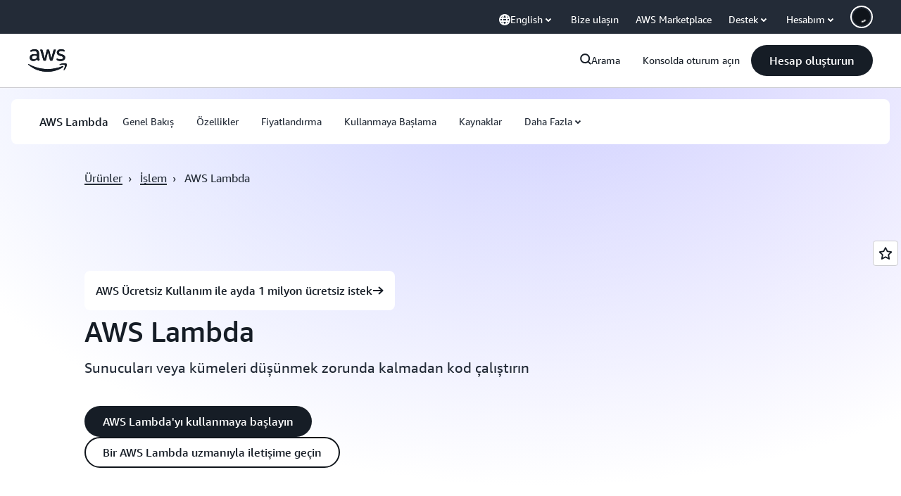

--- FILE ---
content_type: text/html;charset=utf-8
request_url: https://aws.amazon.com/tr/lambda/?c=cp&sec=srvm
body_size: 46531
content:
<!doctype html>
<html lang="tr-TR" data-static-assets="https://a0.awsstatic.com" class="aws-lng-tr_TR">
 <head>
  <meta http-equiv="Content-Security-Policy" content="default-src 'self' data: https://a0.awsstatic.com https://prod.us-east-1.ui.gcr-chat.marketing.aws.dev; base-uri 'none'; connect-src 'self' https://*.analytics.console.aws.a2z.com https://*.aws.corrivium.live https://*.harmony.a2z.com https://*.marketing.aws.dev https://*.panorama.console.api.aws https://*.prod.chc-features.uxplatform.aws.dev https://*.us-east-1.prod.mrc-sunrise.marketing.aws.dev https://0vctm1i0if.execute-api.eusc-de-east-1.amazonaws.eu/gamma/spot.json https://112-tzm-766.mktoresp.com https://112-tzm-766.mktoutil.com https://8810.clrt.ai https://a0.awsstatic.com https://a0.p.awsstatic.com https://a1.awsstatic.com https://amazonwebservices.d2.sc.omtrdc.net https://amazonwebservicesinc.tt.omtrdc.net https://api-v2.builderprofile.aws.dev https://api.regional-table.region-services.aws.a2z.com https://api.us-west-2.prod.pricing.aws.a2z.com https://artifacts.us-west-2.prod.plc.billing.aws.dev https://assets.storylane.io https://auth.aws.amazon.com https://aws.amazon.com https://aws.amazon.com/p/sf/ https://aws.demdex.net https://b0.p.awsstatic.com https://c0.b0.p.awsstatic.com https://calculator.aws https://chatbot-api.us-east-1.prod.mrc-sunrise.marketing.aws.dev https://chatbot-stream-api.us-east-1.prod.mrc-sunrise.marketing.aws.dev https://clientlogger.marketplace.aws.a2z.com https://cm.everesttech.net https://csml-plc-prod.us-west-2.api.aws/plc/csml/logging https://d0.awsstatic.com https://d0.m.awsstatic.com https://d1.awsstatic.com https://d1fgizr415o1r6.cloudfront.net https://d2bmgek65me099.cloudfront.net https://d2c.aws.amazon.com https://d3borx6sfvnesb.cloudfront.net https://dftu77xade0tc.cloudfront.net https://dpm.demdex.net https://edge.adobedc.net https://fls-na.amazon.com https://global-api-v2.builderprofile.aws.dev https://i18n-string.us-west-2.prod.pricing.aws.a2z.com https://iad.staging.prod.tv.awsstatic.com https://infra-api.us-east-1.prod.mrc-sunrise.marketing.aws.dev https://ingestion.aperture-public-api.feedback.console.aws.dev https://jhewqjrl5k.execute-api.us-west-2.amazonaws.com https://livechat-api.us-east-1.prod.mrc-sunrise.marketing.aws.dev https://log.clrt.ai https://pricing-table.us-west-2.prod.site.p.awsstatic.com https://prod-us-west-2.csp-report.marketing.aws.dev https://prod.log.shortbread.aws.dev https://prod.tools.shortbread.aws.dev https://prod.us-east-1.api.gcr-chat.marketing.aws.dev https://prod.us-east-1.rest-bot.gcr-chat.marketing.aws.dev https://prod.us-east-1.ui.gcr-chat.marketing.aws.dev https://public.lotus.awt.aws.a2z.com https://r0.m.awsstatic.com https://s0.awsstatic.com https://s3.amazonaws.com/aws-messaging-pricing-information/ https://s3.amazonaws.com/aws-messaging-pricing-information/TextMessageInbound/prices.json https://s3.amazonaws.com/public-pricing-agc/ https://s3.eusc-de-east-1.amazonaws.eu/aws-messaging-pricing-information/TextMessageOutbound/prices.json https://spot-bid-advisor.s3.amazonaws.com https://spot-price-gamma-iad.s3.us-east-1.amazonaws.com/spot.json https://t0.m.awsstatic.com https://target.aws.amazon.com https://token.us-west-2.prod.site.p.awsstatic.com https://tv.awsstatic.com https://us-west-2.prod.cxm.marketing.aws.dev https://view-stage.us-west-2.prod.pricing.aws.a2z.com https://view-staging.us-east-1.prod.plc1-prod.pricing.aws.a2z.com https://vs.aws.amazon.com https://webchat-aws.clink.cn https://website.spot.ec2.aws.a2z.com https://wrp.aws.amazon.com https://www.youtube-nocookie.com https://xcxrmtkxx5.execute-api.us-east-1.amazonaws.com/prod/ https://zbrymci1c2.execute-api.eusc-de-east-1.amazonaws.eu/prod/spot.json wss://*.transport.connect.us-east-1.amazonaws.com wss://prod.us-east-1.wss-bot.gcr-chat.marketing.aws.dev wss://webchat-aws.clink.cn; font-src 'self' data: https://a0.awsstatic.com https://f0.awsstatic.com https://fonts.gstatic.com https://prod.us-east-1.ui.gcr-chat.marketing.aws.dev; frame-src 'self' https://*.widget.console.aws.amazon.com https://aws.demdex.net https://aws.storylane.io https://c0.b0.p.awsstatic.com https://calculator.aws https://conversational-experience-worker.widget.console.aws.amazon.com/lotus/isolatedIFrame https://dpm.demdex.net https://pricing-table.us-west-2.prod.site.p.awsstatic.com https://token.us-west-2.prod.site.p.awsstatic.com https://www.youtube-nocookie.com; img-src 'self' blob: data: https://*.vidyard.com https://*.ytimg.com https://a0.awsstatic.com https://amazonwebservices.d2.sc.omtrdc.net https://app-pages.storylane.io https://avatars.builderprofile.aws.dev https://aws-quickstart.s3.amazonaws.com https://aws.amazon.com https://aws.demdex.net https://awsmedia.s3.amazonaws.com https://chat.us-east-1.prod.mrc-sunrise.marketing.aws.dev https://cm.everesttech.net https://cx0.m.awsstatic.com https://d1.awsstatic.com https://d1d1et6laiqoh9.cloudfront.net https://d2908q01vomqb2.cloudfront.net https://d2c.aws.amazon.com https://d2cpw7vd6a2efr.cloudfront.net https://d36cz9buwru1tt.cloudfront.net https://d7umqicpi7263.cloudfront.net https://docs.aws.amazon.com https://dpm.demdex.net https://fls-na.amazon.com https://google.ca https://google.co.in https://google.co.jp https://google.co.th https://google.co.uk https://google.com https://google.com.ar https://google.com.au https://google.com.br https://google.com.hk https://google.com.mx https://google.com.tr https://google.com.tw https://google.de https://google.es https://google.fr https://google.it https://google.nl https://google.pl https://google.ru https://iad.staging.prod.tv.awsstatic.com https://img.youtube.com https://marketingplatform.google.com https://media.amazonwebservices.com https://p.adsymptotic.com https://pages.awscloud.com https://prod.us-east-1.ui.gcr-chat.marketing.aws.dev https://s3.amazonaws.com/aws-quickstart/ https://ssl-static.libsyn.com https://static-cdn.jtvnw.net https://tv.awsstatic.com https://webchat-aws.clink.cn https://www.google.com https://www.linkedin.com https://yt3.ggpht.com; media-src 'self' blob: https://*.aws.corrivium.live https://*.libsyn.com https://a0.awsstatic.com https://anchor.fm https://awsmedia.s3.amazonaws.com https://awspodcastsiberiaent.s3.eu-west-3.amazonaws.com https://chat.us-east-1.prod.mrc-sunrise.marketing.aws.dev https://chtbl.com https://content.production.cdn.art19.com https://cx0.m.awsstatic.com https://d1.awsstatic.com https://d1hemuljm71t2j.cloudfront.net https://d1le29qyzha1u4.cloudfront.net https://d1oqpvwii7b6rh.cloudfront.net https://d1vo51ubqkiilx.cloudfront.net https://d1yyh5dhdgifnx.cloudfront.net https://d2908q01vomqb2.cloudfront.net https://d2a6igt6jhaluh.cloudfront.net https://d3ctxlq1ktw2nl.cloudfront.net https://d3h2ozso0dirfl.cloudfront.net https://dgen8gghn3u86.cloudfront.net https://dk261l6wntthl.cloudfront.net https://download.stormacq.com/aws/podcast/ https://dts.podtrac.com https://iad.staging.prod.tv.awsstatic.com https://media.amazonwebservices.com https://mktg-apac.s3-ap-southeast-1.amazonaws.com https://rss.art19.com https://s3-ap-northeast-1.amazonaws.com/aws-china-media/ https://tv.awsstatic.com https://www.buzzsprout.com; object-src 'none'; script-src 'sha256-4AKH/6cgOXwzLyAwz3UERWqiYZvg/am3gLGtkpb6AfE=' 'nonce-TLO2xLLNUcuqXMf2uFZ4rPfgqOKoiYPTzUkDJc90e8U=' 'self' blob: https://*.cdn.console.awsstatic.com https://*.cdn.uis.awsstatic.com https://*.us-east-1.prod.mrc-sunrise.marketing.aws.dev https://a.b.cdn.console.awsstatic.com https://a0.awsstatic.com https://amazonwebservicesinc.tt.omtrdc.net https://artifacts.us-west-2.prod.plc.billing.aws.dev https://b0.p.awsstatic.com https://cdn.builderprofile.aws.dev https://cx0.m.awsstatic.com https://d0.m.awsstatic.com https://d2bmgek65me099.cloudfront.net https://d2c.aws.amazon.com https://googleads.g.doubleclick.net https://loader.us-east-1.prod.mrc-sunrise.marketing.aws.dev https://prod.us-east-1.ui.gcr-chat.marketing.aws.dev https://r0.m.awsstatic.com https://spot-price.s3.amazonaws.com https://static.doubleclick.net https://t0.m.awsstatic.com https://token.us-west-2.prod.site.p.awsstatic.com https://website.spot.ec2.aws.a2z.com https://www.google.com https://www.gstatic.com https://www.youtube.com/iframe_api https://www.youtube.com/s/player/; style-src 'self' 'unsafe-inline' https://a0.awsstatic.com https://artifacts.us-west-2.prod.plc.billing.aws.dev https://assets.storylane.io https://b0.p.awsstatic.com https://cx0.m.awsstatic.com https://prod.us-east-1.ui.gcr-chat.marketing.aws.dev https://t0.m.awsstatic.com https://token.us-west-2.prod.site.p.awsstatic.com" data-report-uri="https://prod-us-west-2.csp-report.marketing.aws.dev/submit">
  <meta charset="UTF-8">
  <meta name="viewport" content="width=device-width, initial-scale=1.0">
  <link rel="preconnect" href="https://a0.awsstatic.com" crossorigin="anonymous">
  <link rel="dns-prefetch" href="https://a0.awsstatic.com">
  <link rel="dns-prefetch" href="https://d1.awsstatic.com">
  <link rel="dns-prefetch" href="https://amazonwebservicesinc.tt.omtrdc.net">
  <link rel="dns-prefetch" href="https://s0.awsstatic.com">
  <link rel="dns-prefetch" href="https://t0.awsstatic.com">
  <title>Sunucusuz Bilgi İşlem - AWS Lambda - Amazon Web Services</title>
  <meta name="description" content="AWS Lambda, sunucu tedarik etmek veya yönetmek zorunda kalmadan kod çalıştırmak için sunucusuz bir bilgi işlem hizmetidir. Yalnızca kullandığınız işlem süresi için ödeme yaparsınız.">
  <link rel="canonical" href="https://aws.amazon.com/tr/lambda/">
  <link rel="alternate" href="https://aws.amazon.com/ar/lambda/" hreflang="ar-sa">
  <link rel="alternate" href="https://aws.amazon.com/de/lambda/" hreflang="de-de">
  <link rel="alternate" href="https://aws.amazon.com/lambda/" hreflang="en-us">
  <link rel="alternate" href="https://aws.amazon.com/es/lambda/" hreflang="es-es">
  <link rel="alternate" href="https://aws.amazon.com/fr/lambda/" hreflang="fr-fr">
  <link rel="alternate" href="https://aws.amazon.com/id/lambda/" hreflang="id-id">
  <link rel="alternate" href="https://aws.amazon.com/it/lambda/" hreflang="it-it">
  <link rel="alternate" href="https://aws.amazon.com/jp/lambda/" hreflang="ja-jp">
  <link rel="alternate" href="https://aws.amazon.com/ko/lambda/" hreflang="ko-kr">
  <link rel="alternate" href="https://aws.amazon.com/pt/lambda/" hreflang="pt-br">
  <link rel="alternate" href="https://aws.amazon.com/ru/lambda/" hreflang="ru-ru">
  <link rel="alternate" href="https://aws.amazon.com/th/lambda/" hreflang="th-th">
  <link rel="alternate" href="https://aws.amazon.com/tr/lambda/" hreflang="tr-tr">
  <link rel="alternate" href="https://aws.amazon.com/vi/lambda/" hreflang="vi-vn">
  <link rel="alternate" href="https://aws.amazon.com/cn/lambda/" hreflang="zh-cn">
  <link rel="alternate" href="https://aws.amazon.com/tw/lambda/" hreflang="zh-tw">
  <meta name="template" content="essential">
  <meta property="og:type" content="website">
  <meta property="og:site_name" content="Amazon Web Services, Inc.">
  <meta property="og:description" content="AWS Lambda, sunucu tedarik etmek veya yönetmek zorunda kalmadan kod çalıştırmak için sunucusuz bir bilgi işlem hizmetidir. Yalnızca kullandığınız işlem süresi için ödeme yaparsınız.">
  <meta property="og:title" content="Sunucusuz İşlev, FaaS Sunucusuz - AWS Lambda - AWS">
  <meta property="og:updated_time" content="2026-01-12T11:24:48.229-0800">
  <meta property="og:url" content="https://aws.amazon.com/tr/lambda/">
  <meta property="og:locale" content="tr_TR">
  <meta property="og:locale:alternate" content="ar_SA">
  <meta property="og:locale:alternate" content="de_DE">
  <meta property="og:locale:alternate" content="en_US">
  <meta property="og:locale:alternate" content="es_ES">
  <meta property="og:locale:alternate" content="fr_FR">
  <meta property="og:locale:alternate" content="id_ID">
  <meta property="og:locale:alternate" content="it_IT">
  <meta property="og:locale:alternate" content="ja_JP">
  <meta property="og:locale:alternate" content="ko_KR">
  <meta property="og:locale:alternate" content="pt_BR">
  <meta property="og:locale:alternate" content="ru_RU">
  <meta property="og:locale:alternate" content="th_TH">
  <meta property="og:locale:alternate" content="vi_VN">
  <meta property="og:locale:alternate" content="zh_CN">
  <meta property="og:locale:alternate" content="zh_TW">
  <meta property="fb:pages" content="153063591397681">
  <meta property="twitter:card" content="summary">
  <meta property="twitter:site" content="@awscloud">
  <link rel="icon" type="image/ico" href="https://a0.awsstatic.com/libra-css/images/site/fav/favicon.ico">
  <link rel="shortcut icon" type="image/ico" href="https://a0.awsstatic.com/libra-css/images/site/fav/favicon.ico">
  <link rel="apple-touch-icon" sizes="57x57" href="https://a0.awsstatic.com/libra-css/images/site/touch-icon-iphone-114-smile.png">
  <link rel="apple-touch-icon" sizes="72x72" href="https://a0.awsstatic.com/libra-css/images/site/touch-icon-ipad-144-smile.png">
  <link rel="apple-touch-icon" sizes="114x114" href="https://a0.awsstatic.com/libra-css/images/site/touch-icon-iphone-114-smile.png">
  <link rel="apple-touch-icon" sizes="144x144" href="https://a0.awsstatic.com/libra-css/images/site/touch-icon-ipad-144-smile.png">
  <script type="application/json" id="target-mediator">
    {"pageLanguage":"tr","supportedLanguages":["ar","cn","de","en","es","fr","id","it","jp","ko","pt","ru","th","tr","tw","vi"],"offerOrigin":"https://s0.awsstatic.com"}
</script>
  <link rel="stylesheet" href="https://a0.awsstatic.com/libra-css/css/1.0.509/style-awsm-base.css">
  <link rel="stylesheet" href="https://a0.awsstatic.com/awsm-core/0.1.6/bundle/head.css">
  <script type="esms-options">{"noLoadEventRetriggers": true, "nonce":"TLO2xLLNUcuqXMf2uFZ4rPfgqOKoiYPTzUkDJc90e8U="}</script>
  <script async src="https://a0.awsstatic.com/eb-csr/2.0.16/polyfills/es-module-shims/es-module-shims.js"></script>
  <script type="importmap" data-head-renderable="true">{"imports":{"react":"https://a0.awsstatic.com/eb-csr/2.0.16/react/react.js","react/jsx-runtime":"https://a0.awsstatic.com/eb-csr/2.0.16/react/jsx-runtime.js","react-dom":"https://a0.awsstatic.com/eb-csr/2.0.16/react/react-dom.js","react-dom/server":"https://a0.awsstatic.com/eb-csr/2.0.16/react/server-browser.js","react-dom-server-browser":"https://a0.awsstatic.com/eb-csr/2.0.16/react/react-dom-server-browser.js","sanitize-html":"https://a0.awsstatic.com/eb-csr/2.0.16/sanitize-html/index.js","video.js":"https://a0.awsstatic.com/eb-csr/2.0.16/videojs/video.js","videojs-event-tracking":"https://a0.awsstatic.com/eb-csr/2.0.16/videojs/videojs-event-tracking.js","videojs-hotkeys":"https://a0.awsstatic.com/eb-csr/2.0.16/videojs/videojs-hotkeys.js","videojs-youtube":"https://a0.awsstatic.com/eb-csr/2.0.16/videojs/videojs-youtube.js","@amzn/awsmcc":"https://a0.awsstatic.com/awsmcc/1.0.1/bundle/index.js"}}</script>
  <script type="application/json" id="aws-page-settings" data-head-renderable="true">{"supportedLanguages":["ar","cn","de","en","es","fr","id","it","jp","ko","pt","ru","th","tr","tw","vi"],"defaultLanguage":"en","logDataSet":"LIVE:PROD","logInstance":"PUB","csdsEndpoint":"https://d2c.aws.amazon.com/","isLoggingEnabled":true,"currentLanguage":"tr-TR","currentStage":"Prod","isRTL":false,"framework":"v3","drTemplateStoreHost":"https://t0.m.awsstatic.com","isBJS":false,"awstvVideoAPIOrigin":"//aws.amazon.com","awstvVideoAssetOrigin":"https://tv.awsstatic.com"}</script>
  <script src="https://a0.awsstatic.com/awsm-core/0.1.6/bundle/gdeps.js"></script>
  <script type="module" src="https://a0.awsstatic.com/awsm-core/0.1.6/bundle/head.js"></script>
  <link rel="stylesheet" href="https://a0.awsstatic.com/eb-csr/2.0.16/orchestrate.css">
  <script type="module" async src="https://a0.awsstatic.com/eb-csr/2.0.16/orchestrate.js"></script>
  <script type="module" async id="awsm-csa" data-awsm-csa-meta="{&quot;env&quot;:{&quot;stage&quot;:&quot;prod&quot;}}" src="https://d0.m.awsstatic.com/awsm-acslibs/1.0.0/bundle/index.js"></script>
  <script src="https://a0.awsstatic.com/s_code/js/3.0/awshome_s_code.js"></script>
  <script async data-js-script="target-mediator" src="https://a0.awsstatic.com/target/1.0.127/aws-target-mediator.js"></script>
  <meta name="baidu-site-verification" content="codeva-IAqCchMwW7">
  <meta name="360-site-verification" content="cbe5c6f0249e273e71fffd6d6580ce09">
  <meta name="shenma-site-verification" content="79b94bb338f010af876605819a332e19_1617844070">
  <meta name="sogou_site_verification" content="Ow8cCy3Hgq">
  <meta name="google-site-verification" content="XHghG81ulgiW-3EylGcF48sG28tBW5EH0bNUhgo_DrU">
  <meta name="msvalidate.01" content="6F92E52A288E266E30C2797ECB5FCCF3">
  <link data-eb-tpl-style="" href="https://t0.m.awsstatic.com/tmpl/awsm-rt/esm/templates/rt-live-hero/1.0.0/rt-live-hero.fec92ce6f2.css" rel="stylesheet" type="text/css">
  <link data-eb-tpl-style="" href="https://t0.m.awsstatic.com/tmpl/awsm-rt/esm/templates/rt-subnav/1.0.0/rt-subnav.225e09029f.css" rel="stylesheet" type="text/css">
  <link data-eb-tpl-style="" href="https://t0.m.awsstatic.com/tmpl/awsm-rt/esm/templates/rt-text-media-collection/1.2.0/rt-text-media-collection.8c9f5efbbc.css" rel="stylesheet" type="text/css">
  <link data-eb-tpl-style="" href="https://t0.m.awsstatic.com/tmpl/awsm-rt/esm/templates/rt-da-deluxe-card-collection/1.0.0/rt-da-deluxe-card-collection.4d774c1b44.css" rel="stylesheet" type="text/css">
  <link data-eb-tpl-style="" href="https://t0.m.awsstatic.com/tmpl/awsm-rt/esm/templates/rt-feedback/1.0.0/rt-feedback.ad7e03b5a9.css" rel="stylesheet" type="text/css">
  <link data-eb-tpl-style="" href="https://t0.m.awsstatic.com/tmpl/awsm-rt/esm/templates/rt-global-nav/1.0.0/rt-global-nav.66f65b2698.css" rel="stylesheet" type="text/css">
  <link data-eb-tpl-style="" href="https://t0.m.awsstatic.com/tmpl/awsm-rt/esm/templates/rt-footer/1.0.0/rt-footer.a271b3ed78.css" rel="stylesheet" type="text/css">
  <link data-eb-tpl-style="" href="https://t0.m.awsstatic.com/tmpl/awsm-rt/esm/templates/rt-stacked-cards/1.0.0/rt-stacked-cards.098985ee5e.css" rel="stylesheet" type="text/css">
  <link data-eb-tpl-style="" href="https://t0.m.awsstatic.com/tmpl/awsm-rt/esm/templates/rt-qa-sampler/1.0.0/rt-qa-sampler.c06b104828.css" rel="stylesheet" type="text/css">
 </head>
 <body class="awsm page basicpage " id="page-466e61b6a9" data-cmp-link-accessibility-enabled data-cmp-link-accessibility-text="opens in a new tab">
  <script id="awsc-panorama-bundle" type="text/javascript" src="https://prod.pa.cdn.uis.awsstatic.com/panorama-nav-init.js" data-config="{&quot;appEntity&quot;:&quot;aws-marketing&quot;,&quot;region&quot;:&quot;us-west-1&quot;,&quot;service&quot;:&quot;global-site&quot;,&quot;trackerConstants&quot;:{&quot;cookieDomain&quot;:&quot;aws.amazon.com&quot;}}" async="true"></script>
  <a aria-label="Skip to main content link" class="m-sr-only m-sr-only-focusable m-skip-el" href="#aws-page-content-main" id="aws-page-skip-to-main">Ana İçeriğe Atla</a>
  <div class="header htlwrapper m-global-header">
   <div data-custom-params="{}" data-trk-params="{}">
    <div data-eb-slot="awsm-9974a52f-1441-4c7f-ab5b-04d5234f3aee" data-eb-slot-meta="{'version':'1.0','slotId':'awsm-9974a52f-1441-4c7f-ab5b-04d5234f3aee','experienceId':'a03b8e72-da5a-4bef-837f-f8e0558920a2','allowBlank':false,'hasAltExp':false,'isRTR':false,'dataKey':'null','filters':{'limit':15,'query':'tag \u003d \'global-nav#global-nav-items\''}}">
     <div data-eb-tpl-n="awsm-rt/rt-global-nav" data-eb-tpl-v="1.0.0" data-eb-ce="" data-eb-c-scope="9974a52f-1441-4c7f-ab5b-04d5234f3aee" data-eb-d-scope="INLINE" data-eb-locale="tr-TR" data-eb-784e8193="" data-eb-ssr-ce="" data-eb-tpl-ns="awsmRT" data-eb-hydrated="pending">
      <script type="application/json">{"data":{"items":[{"fields":{"globalNav":"{\"dark\":false,\"logoAlt\":\"AWS\",\"logoLink\":\"https://aws.amazon.com/?nc2\\u003dh_home\",\"searchURL\":\"api\",\"createAccountButtonLabel\":\"Hesap oluşturun\",\"createAccountButtonURL\":\"https://signin.aws.amazon.com/signup?request_type\\u003dregister\",\"signinLabel\":\"Konsolda oturum açın\",\"signinURL\":\"https://console.aws.amazon.com/console/home/?nc2\\u003dh_si\\u0026src\\u003dheader-signin\",\"showFeedback\":true,\"schemaVersion\":2.0,\"items\":[{\"name\":\"AWS\\u0027yi Keşfedin\",\"columnsLayout\":\"3-1\",\"linkURL\":\"\",\"columns\":[{\"heading\":\"Konuları keşfedin\",\"subheading\":\"\",\"type\":\"ListColumn\",\"discoverCards\":[{\"title\":\"Re:Invent 2025\\u0027ten gelen tüm duyuruları takip edin\",\"badge\":\"Event\",\"hyperLink\":\"https://aws.amazon.com/blogs/aws/top-announcements-of-aws-reinvent-2025/?nc2\\u003dh_dsc_ex_s1\\u0026trk\\u003dc775b40b-0f43-4b55-9eb1-a0ef0787360c\",\"imageSrc\":\"https://d1.awsstatic.com/onedam/marketing-channels/website/aws/en_US/global-nav/m9y25-discover-aws-reinvent-session-catalog.0f0f06f8b5f05d7c8f32a8dd40ab11e2b2e6e5de.jpg\",\"imageAlt\":\"Soyut bir görüntü\"},{\"title\":\"Kiro Otonom Temsilcisi ile geliştirme süreçlerinizi hızlandırın\",\"badge\":\"AI Agents\",\"hyperLink\":\"https://kiro.dev/autonomous-agent/?nc2\\u003dh_dsc_ex_s2\",\"imageSrc\":\"https://d1.awsstatic.com/onedam/marketing-channels/website/aws/en_US/global-nav/m10y25-discover-reinvent-builder-track.0de783e01bc5a82eedbea69e1ce7e3ab78a1ee3d.jpg\",\"imageAlt\":\"Soyut bir görüntü\"},{\"title\":\"Nova Forge ile tanışın: Kendi sınır modellerinizi oluşturun\",\"badge\":\"Model Training\",\"hyperLink\":\"https://aws.amazon.com/nova/forge/?nc2\\u003dh_dsc_ex_s3\",\"imageSrc\":\"https://d1.awsstatic.com/onedam/marketing-channels/website/aws/en_US/global-nav/m10y25-discover-amazon-quick-suite.317c8c1184eaeee1b96aac3cd3c9305d287957b4.jpg\",\"imageAlt\":\"Soyut bir görüntü\"}],\"items\":[{\"title\":\"AWS DevOps Temsilcisi: Yapay zeka ile olayları önleyin ve çözümleyin\",\"eyebrow\":\"Yapay Zeka Temsilcileri\",\"hyperLink\":\"https://aws.amazon.com/devops-agent/?nc2\\u003dh_dsc_ex_s4\"},{\"title\":\"AgentCore: Politikalar belirleyin, kaliteyi ölçün ve temsilcileri güvenle dağıtın\",\"eyebrow\":\"Etken Platformu\",\"hyperLink\":\"https://aws.amazon.com/bedrock/agentcore/?nc2\\u003dh_dsc_ex_s5\"},{\"title\":\"AWS Güvenlik Temsilcisi: Tasarımdan dağıtıma güvenli uygulamalar\",\"eyebrow\":\"Yapay Zeka Temsilcileri\",\"hyperLink\":\"https://aws.amazon.com/security-agent/?nc2\\u003dh_dsc_ex_s6\"}],\"hyperLinks\":[{\"hyperlinkUrl\":\"https://aws.amazon.com/new/?nc2\\u003dh_dsc_new\",\"hyperlinkText\":\"Haberler ve duyurular\"},{\"hyperlinkUrl\":\"https://aws.amazon.com/blogs/?nc2\\u003dh_dsc_blg\",\"hyperlinkText\":\"AWS blogu\"}]},{\"heading\":\"AWS Hakkında\",\"subheading\":\"AWS; kuruluşların inovasyonu hızlandırmasına, maliyetleri düşürmesine ve daha verimli ölçeklendirme yapmasına olanak tanıyan, dünyanın en kapsamlı bulutudur\",\"imageSrc\":\"https://d1.awsstatic.com/onedam/marketing-channels/website/aws/en_US/global-nav/aws-library_illustration_innovation_8_1200.07a6484f8eaa3100138cf8b6dce14f1db024db32.jpg\",\"imageAlt\":\"soyut bir illüstrasyon\",\"type\":\"FeaturedColumn\",\"hyperLinks\":[{\"hyperlinkUrl\":\"https://aws.amazon.com/what-is-aws/?nc2\\u003dh_dsc_aa_wtaws\",\"hyperlinkText\":\"Neden AWS?\"},{\"hyperlinkUrl\":\"https://aws.amazon.com/getting-started/?nc2\\u003dh_dsc_aa_gs\",\"hyperlinkText\":\"Kullanmaya Başlama\"},{\"hyperlinkUrl\":\"https://aws.amazon.com/security/?nc2\\u003dh_dsc_aa_sec\",\"hyperlinkText\":\"Güvenlik\"},{\"hyperlinkUrl\":\"https://aws.amazon.com/compliance/?nc2\\u003dh_dsc_aa_cmp\",\"hyperlinkText\":\"Uygunluk\"},{\"hyperlinkUrl\":\"https://aws.amazon.com/trust-center/?nc2\\u003dh_dsc_aa_trc\",\"hyperlinkText\":\"Güven Merkezi\"},{\"hyperlinkUrl\":\"https://aws.amazon.com/sustainability/?nc2\\u003dh_dsc_aa_sus\",\"hyperlinkText\":\"Sürdürülebilirlik\"},{\"hyperlinkText\":\"Küresel Altyapı\",\"hyperlinkUrl\":\"https://aws.amazon.com/about-aws/global-infrastructure/?nc2\\u003dh_dsc_aa_gi\"}]}]},{\"name\":\"Ürünler\",\"columnsLayout\":\"1-3\",\"linkURL\":\"\",\"subNav\":[{\"name\":\"Öne Çıkan Ürünler\",\"linkURL\":\"\",\"columns\":[{\"heading\":\"Öne Çıkan Ürünler\",\"subheading\":\"Öne çıkan hizmetlerden birini kullanmaya başlayın veya tümüne göz atın\",\"hyperlinkText\":\"Tüm ürünlere göz atın\",\"hyperlinkUrl\":\"https://aws.amazon.com/products/?nc2\\u003dh_prod_fs_prod\",\"type\":\"ListColumn\",\"items\":[{\"title\":\"Amazon Quick Suite\",\"body\":\"Araştırma, iş öngörüleri ve otomasyon için yapay zekâ temsilcilerini birleştiren dijital çalışma alanı\",\"hyperLink\":\"https://aws.amazon.com/quicksuite/?nc2\\u003dh_prod_fs_qksu\"},{\"title\":\"Dönüştürme\",\"body\":\"Etken yapay zeka ile teknik borcu azaltarak eski sistemlerinizi ve kodunuzu modernleştirin\",\"hyperLink\":\"https://aws.amazon.com/transform/?nc2\\u003dh_prod_fs_trns\"},{\"title\":\"Aurora\",\"body\":\"PostgreSQL, MySQL ve DSQL için sunucusuz ilişkisel veri tabanı hizmeti\",\"hyperLink\":\"https://aws.amazon.com/rds/aurora/?nc2\\u003dh_prod_fs_aa\"},{\"title\":\"Amazon Bedrock\",\"body\":\"Üretken yapay zeka uygulamaları ve temsilciler geliştirmenize olanak tanıyan uçtan uca platform\",\"hyperLink\":\"https://aws.amazon.com/bedrock/?nc2\\u003dh_prod_fs_br\"},{\"title\":\"Amazon Connect\",\"body\":\"Geniş ölçekte kişiselleştirilmiş müşteri deneyimleri sunan yapay zeka çözümü\",\"hyperLink\":\"https://aws.amazon.com/connect/?nc2\\u003dh_prod_fs_cnct\"},{\"title\":\"EC2\",\"body\":\"Neredeyse tüm iş yükleri için güvenli ve yeniden boyutlandırılabilir işlem kapasitesi\",\"hyperLink\":\"https://aws.amazon.com/ec2/?nc2\\u003dh_prod_fs_ec2\"},{\"title\":\"Nova\",\"body\":\"Öncü zeka ve üst düzey fiyat performansı sunan altyapı modelleri\",\"hyperLink\":\"https://aws.amazon.com/ai/generative-ai/nova/?nc2\\u003dh_prod_fs_nov\"},{\"title\":\"SageMaker\",\"body\":\"Tüm veri, analiz ve yapay zeka ihtiyaçlarınız için merkez\",\"hyperLink\":\"https://aws.amazon.com/sagemaker/?nc2\\u003dh_prod_fs_sgm\"},{\"title\":\"S3\",\"body\":\"Yapay zeka, analiz ve arşivler için neredeyse sınırsız güvenli nesne depolama\",\"hyperLink\":\"https://aws.amazon.com/s3/?nc2\\u003dh_prod_fs_s3\"}],\"resourceCards\":[{\"title\":\"Yenilikler\",\"body\":\"Yeni yetenekleri ve en son teknolojileri keşfedin\",\"hyperLink\":\"https://aws.amazon.com/new/?nc2\\u003dh_rc_new\",\"imageSrc\":\"https://d1.awsstatic.com/onedam/marketing-channels/website/aws/en_US/global-nav/aws-library_illustration_culture_2_1200.77dd122bde9af49ea0c09cdc009c193866f62ad7.jpg\",\"imageAlt\":\"alt\",\"background\":true},{\"title\":\"Müşteri başarı öyküleri\",\"body\":\"Dünyanın dört bir yanındaki müşterilerin bulutlarını nasıl hızlandırdığını öğrenin\",\"hyperLink\":\"https://aws.amazon.com/solutions/case-studies/?nc2\\u003dh_rc_cs\",\"imageSrc\":\"https://d1.awsstatic.com/onedam/marketing-channels/website/aws/en_US/global-nav/aws-library_illustration_culture_11_1200.29c48d4e742090396f61d0c5d5eec4ea8d714817.jpg\",\"imageAlt\":\"alt\",\"background\":true}]}]},{\"name\":\"Analiz\",\"linkURL\":\"\",\"columns\":[{\"heading\":\"Analiz\",\"subheading\":\"Analiz ve yapay zeka iş yükleri için performansı ve ölçeği optimize edin\",\"hyperlinkText\":\"Analiz merkezine git\",\"hyperlinkUrl\":\"https://aws.amazon.com/big-data/datalakes-and-analytics/?nc2\\u003dh_prod_an_hub\",\"type\":\"ListColumn\",\"items\":[{\"title\":\"Athena\",\"body\":\"S3\\u0027te SQL kullanarak verileri sorgulama hizmeti\",\"hyperLink\":\"https://aws.amazon.com/athena/?nc2\\u003dh_prod_an_ath\"},{\"title\":\"AWS EMR\",\"body\":\"Büyük veri çerçevelerini kolayca çalıştırın\",\"hyperLink\":\"https://aws.amazon.com/emr/?nc2\\u003dh_prod_an_emr\"},{\"title\":\"Glue\",\"body\":\"Basit, ölçeklenebilir ve sunucusuz veri entegrasyonu\",\"hyperLink\":\"https://aws.amazon.com/glue/?nc2\\u003dh_prod_an_glu\"},{\"title\":\"Apache Kafka İçin Yönetilen Akış\",\"body\":\"Tam olarak yönetilen Apache Kafka hizmeti\",\"hyperLink\":\"https://aws.amazon.com/msk/?nc2\\u003dh_prod_an_msak\"},{\"title\":\"OpenSearch Hizmeti\",\"body\":\"Günlük, metin ve izleme verileri için arama ve analiz motoru\",\"hyperLink\":\"https://aws.amazon.com/opensearch-service/?nc2\\u003dh_prod_an_es\"},{\"title\":\"QuickSight\",\"body\":\"Hızlı iş analizi hizmeti\",\"hyperLink\":\"https://aws.amazon.com/quicksight/?nc2\\u003dh_prod_an_qs\"},{\"title\":\"Redshift\",\"body\":\"Hızlı, basit, uygun maliyetli veri ambarı\",\"hyperLink\":\"https://aws.amazon.com/redshift/?nc2\\u003dh_prod_an_rs\"},{\"title\":\"SageMaker\",\"body\":\"Tüm veri, analiz ve yapay zeka ihtiyaçlarınızın merkezi\",\"hyperLink\":\"https://aws.amazon.com/sagemaker/?nc2\\u003dh_prod_an_sgm\"}],\"browseAllItem\":{\"title\":\"Tüm Analiz ürünlerine göz at\",\"hyperLink\":\"https://aws.amazon.com/big-data/datalakes-and-analytics/?nc2\\u003dh_prod_an_hub\"},\"resourceCards\":[{\"title\":\"Yenilikler\",\"body\":\"Yeni yetenekleri ve en son teknolojileri keşfedin\",\"hyperLink\":\"https://aws.amazon.com/new/?nc2\\u003dh_rc_new\",\"imageSrc\":\"https://d1.awsstatic.com/onedam/marketing-channels/website/aws/en_US/global-nav/aws-library_illustration_culture_2_1200.77dd122bde9af49ea0c09cdc009c193866f62ad7.jpg\",\"imageAlt\":\"alt\",\"background\":true},{\"title\":\"Müşteri başarı öyküleri\",\"body\":\"Dünyanın dört bir yanındaki müşterilerin bulutlarını nasıl hızlandırdığını öğrenin\",\"hyperLink\":\"https://aws.amazon.com/solutions/case-studies/?nc2\\u003dh_rc_cs\",\"imageSrc\":\"https://d1.awsstatic.com/onedam/marketing-channels/website/aws/en_US/global-nav/aws-library_illustration_culture_11_1200.29c48d4e742090396f61d0c5d5eec4ea8d714817.jpg\",\"imageAlt\":\"alt\",\"background\":true}]}]},{\"name\":\"Uygulama Entegrasyonu\",\"linkURL\":\"\",\"columns\":[{\"heading\":\"Uygulama Entegrasyonu\",\"subheading\":\"Daha az kod ile dağıtılmış sistemleri ve sunucusuz uygulamaları entegre edin\",\"hyperlinkText\":\"Uygulama Entegrasyonu merkezine git\",\"hyperlinkUrl\":\"https://aws.amazon.com/products/application-integration/?nc2\\u003dh_prod_ap_hub\",\"type\":\"ListColumn\",\"items\":[{\"title\":\"API Ağ Geçidi\",\"body\":\"RESTful API\\u0027lerini güvence altına almak ve ölçeklendirmek için tam olarak yönetilen hizmet\",\"hyperLink\":\"https://aws.amazon.com/api-gateway/?nc2\\u003dh_prod_ap_apig\"},{\"title\":\"AppFlow\",\"body\":\"SaaS uygulamaları ve AWS hizmetleri için kod entegrasyonu yoktur\",\"hyperLink\":\"https://aws.amazon.com/appflow/?nc2\\u003dh_prod_ap_af\"},{\"title\":\"AppSync\",\"body\":\"GraphQL ile uygulamaları olaylara, verilere ve yapay zeka modellerine bağlar\",\"hyperLink\":\"https://aws.amazon.com/appsync/?nc2\\u003dh_prod_ap_apps\"},{\"title\":\"EventBridge\",\"body\":\"AWS, SaaS veya mevcut sistemlerde büyük ölçekte olay odaklı uygulamalar oluşturur\",\"hyperLink\":\"https://aws.amazon.com/eventbridge/?nc2\\u003dh_prod_ap_eb\"},{\"title\":\"MQ\",\"body\":\"Yönetilen mesaj aracısı hizmeti\",\"hyperLink\":\"https://aws.amazon.com/amazon-mq/?nc2\\u003dh_prod_ap_mq\"},{\"title\":\"Simple Notification Service (SNS)\",\"body\":\"Pub/sub, SMS, e-posta ve mobil anlık bildirimler\",\"hyperLink\":\"https://aws.amazon.com/sns/?nc2\\u003dh_prod_ap_sns\"},{\"title\":\"Basit Kuyruk Hizmeti (SQS)\",\"body\":\"Yönetilen mesaj kuyrukları\",\"hyperLink\":\"https://aws.amazon.com/sqs/?nc2\\u003dh_prod_ap_sqs\"},{\"title\":\"Step Functions\",\"body\":\"Dağıtılmış uygulamalar için görsel iş akışları\",\"hyperLink\":\"https://aws.amazon.com/step-functions/?nc2\\u003dh_prod_ap_stf\"}],\"browseAllItem\":{\"title\":\"Tüm Uygulama Entegrasyonu ürünlerine göz at\",\"hyperLink\":\"https://aws.amazon.com/products/application-integration/?nc2\\u003dh_prod_ap_hub\"},\"resourceCards\":[{\"title\":\"Yenilikler\",\"body\":\"Yeni yetenekleri ve en son teknolojileri keşfedin\",\"hyperLink\":\"https://aws.amazon.com/new/?nc2\\u003dh_rc_new\",\"imageSrc\":\"https://d1.awsstatic.com/onedam/marketing-channels/website/aws/en_US/global-nav/aws-library_illustration_culture_2_1200.77dd122bde9af49ea0c09cdc009c193866f62ad7.jpg\",\"imageAlt\":\"alt\",\"background\":true},{\"title\":\"Müşteri başarı öyküleri\",\"body\":\"Dünyanın dört bir yanındaki müşterilerin bulutlarını nasıl hızlandırdığını öğrenin\",\"hyperLink\":\"https://aws.amazon.com/solutions/case-studies/?nc2\\u003dh_rc_cs\",\"imageSrc\":\"https://d1.awsstatic.com/onedam/marketing-channels/website/aws/en_US/global-nav/aws-library_illustration_culture_11_1200.29c48d4e742090396f61d0c5d5eec4ea8d714817.jpg\",\"imageAlt\":\"alt\",\"background\":true}]}]},{\"name\":\"Yapay Zeka\",\"linkURL\":\"\",\"columns\":[{\"heading\":\"Yapay Zeka\",\"subheading\":\"AWS\\u0027de bir sonraki yapay zeka inovasyonu dalgasını oluşturun ve ölçeklendirin\",\"hyperlinkText\":\"Yapay Zeka merkezine git\",\"hyperlinkUrl\":\"https://aws.amazon.com/ai/?nc2\\u003dh_prod_ai_hub\",\"type\":\"ListColumn\",\"items\":[{\"title\":\"Amazon Bedrock\",\"body\":\"Üretken yapay zeka uygulamaları ve temsilciler geliştirmenize olanak tanıyan uçtan uca platform\",\"hyperLink\":\"https://aws.amazon.com/bedrock/?nc2\\u003dh_prod_ai_br\"},{\"title\":\"Amazon Bedrock AgentCore\",\"body\":\"Herhangi bir çerçeve veya model kullanarak temsilcileri üretim ortamına hızla taşımanıza olanak tanıyan kapsamlı bir etken platformu\",\"hyperLink\":\"https://aws.amazon.com/bedrock/agentcore/?nc2\\u003dh_prod_ai_brac\"},{\"title\":\"Amazon Connect\",\"body\":\"Geniş ölçekte kişiselleştirilmiş müşteri deneyimleri sunan yapay zeka çözümü\",\"hyperLink\":\"https://aws.amazon.com/connect/?nc2\\u003dh_prod_ai_cnct\"},{\"title\":\"Inferentia\",\"body\":\"Makine öğrenimi çıkarım yongası\",\"hyperLink\":\"https://aws.amazon.com/ai/machine-learning/inferentia/?nc2\\u003dh_prod_ai_inf\"},{\"title\":\"Amazon Q\",\"body\":\"İş için üretken yapay zeka destekli yardımcı\",\"hyperLink\":\"https://aws.amazon.com/q/?nc2\\u003dh_prod_ai_q\"},{\"title\":\"Nova\",\"body\":\"Öncü zeka ve üst düzey fiyat performansı sunan altyapı modelleri\",\"hyperLink\":\"https://aws.amazon.com/ai/generative-ai/nova/?nc2\\u003dh_prod_ai_nov\"},{\"title\":\"SageMaker\",\"body\":\"ML ve altyapı modelleri oluşturmak, eğitmek ve dağıtmak için yönetilen hizmet\",\"hyperLink\":\"https://aws.amazon.com/sagemaker-ai/?nc2\\u003dh_prod_ai_sgm\"},{\"title\":\"Trainium\",\"body\":\"Derin öğrenme ve üretken yapay zeka eğitimi için yüksek performanslı, düşük maliyetli yapay zeka çipleri\",\"hyperLink\":\"https://aws.amazon.com/ai/machine-learning/trainium/?nc2\\u003dh_prod_ai_trn\"}],\"browseAllItem\":{\"title\":\"Tüm Yapay Zeka ürünlerine göz at\",\"hyperLink\":\"https://aws.amazon.com/ai/?nc2\\u003dh_prod_ai_hub\"},\"resourceCards\":[{\"title\":\"Yenilikler\",\"body\":\"Yeni yetenekleri ve en son teknolojileri keşfedin\",\"hyperLink\":\"https://aws.amazon.com/new/?nc2\\u003dh_rc_new\",\"imageSrc\":\"https://d1.awsstatic.com/onedam/marketing-channels/website/aws/en_US/global-nav/aws-library_illustration_culture_2_1200.77dd122bde9af49ea0c09cdc009c193866f62ad7.jpg\",\"imageAlt\":\"alt\",\"background\":true},{\"title\":\"Müşteri başarı öyküleri\",\"body\":\"Dünyanın dört bir yanındaki müşterilerin bulutlarını nasıl hızlandırdığını öğrenin\",\"hyperLink\":\"https://aws.amazon.com/solutions/case-studies/?nc2\\u003dh_rc_cs\",\"imageSrc\":\"https://d1.awsstatic.com/onedam/marketing-channels/website/aws/en_US/global-nav/aws-library_illustration_culture_11_1200.29c48d4e742090396f61d0c5d5eec4ea8d714817.jpg\",\"imageAlt\":\"alt\",\"background\":true}]}]},{\"name\":\"İş Uygulamaları\",\"linkURL\":\"\",\"columns\":[{\"heading\":\"İş Uygulamaları\",\"subheading\":\"AWS üzerinde ve AWS tarafından oluşturulmuş bulut uygulamaları ve yerel uygulamalar\",\"hyperlinkText\":\"İş Uygulamaları merkezine git\",\"hyperlinkUrl\":\"https://aws.amazon.com/business-applications/?nc2\\u003dh_prod_ba_hub\",\"type\":\"ListColumn\",\"items\":[{\"title\":\"Amazon Connect\",\"body\":\"Geniş ölçekte kişiselleştirilmiş müşteri deneyimleri sunan yapay zeka çözümü\",\"hyperLink\":\"https://aws.amazon.com/connect/?nc2\\u003dh_prod_ba_cnct\"},{\"title\":\"Just Walk Out\",\"body\":\"Ücretsiz otonom perakende satış yapın\",\"hyperLink\":\"https://aws.amazon.com/just-walk-out/?nc2\\u003dh_prod_ba_jwo\"},{\"title\":\"Amazon Quick Suite\",\"body\":\"Araştırma, iş öngörüleri ve otomasyon için yapay zekâ temsilcilerini birleştiren dijital çalışma alanı\",\"hyperLink\":\"https://aws.amazon.com/quicksuite/?nc2\\u003dh_prod_ba_qksu\"},{\"title\":\"QuickSight\",\"body\":\"Hızlı iş analizi hizmeti\",\"hyperLink\":\"https://aws.amazon.com/quicksight/?nc2\\u003dh_prod_ba_qs\"},{\"title\":\"Simple Email Service (SES)\",\"body\":\"Yüksek ölçekli gelen ve giden bulut e-posta hizmeti\",\"hyperLink\":\"https://aws.amazon.com/ses/?nc2\\u003dh_prod_ba_ses\"},{\"title\":\"AWS Tedarik Zinciri\",\"body\":\"Görünürlüğü ve planlamayı iyileştirmek için yapay zeka uygulaması\",\"hyperLink\":\"https://aws.amazon.com/aws-supply-chain/?nc2\\u003dh_prod_ba_sc\"},{\"title\":\"Wickr\",\"body\":\"Uçtan uca şifrelenmiş iletişimler\",\"hyperLink\":\"https://aws.amazon.com/wickr/?nc2\\u003dh_prod_ba_wkr\"},{\"title\":\"WorkSpaces\",\"body\":\"Sanal masaüstleri, güvenli web tarayıcıları ve uygulama akışı\",\"hyperLink\":\"https://aws.amazon.com/workspaces-family/workspaces/?nc2\\u003dh_prod_ba_ws\"}],\"browseAllItem\":{\"title\":\"Tüm İş Uygulamalarına göz at\",\"hyperLink\":\"https://aws.amazon.com/business-applications/?nc2\\u003dh_prod_ba_hub\"},\"resourceCards\":[{\"title\":\"Yenilikler\",\"body\":\"Yeni yetenekleri ve en son teknolojileri keşfedin\",\"hyperLink\":\"https://aws.amazon.com/new/?nc2\\u003dh_rc_new\",\"imageSrc\":\"https://d1.awsstatic.com/onedam/marketing-channels/website/aws/en_US/global-nav/aws-library_illustration_culture_2_1200.77dd122bde9af49ea0c09cdc009c193866f62ad7.jpg\",\"imageAlt\":\"alt\",\"background\":true},{\"title\":\"Müşteri başarı öyküleri\",\"body\":\"Dünyanın dört bir yanındaki müşterilerin bulutlarını nasıl hızlandırdığını öğrenin\",\"hyperLink\":\"https://aws.amazon.com/solutions/case-studies/?nc2\\u003dh_rc_cs\",\"imageSrc\":\"https://d1.awsstatic.com/onedam/marketing-channels/website/aws/en_US/global-nav/aws-library_illustration_culture_11_1200.29c48d4e742090396f61d0c5d5eec4ea8d714817.jpg\",\"imageAlt\":\"alt\",\"background\":true}]}]},{\"name\":\"İşlem\",\"linkURL\":\"\",\"columns\":[{\"heading\":\"İşlem\",\"subheading\":\"Bulut sunucuları, container\\u0027lar ve sunucusuz bilgi işlem çalıştırın\",\"hyperlinkText\":\"Bilgi İşlem merkezine git\",\"hyperlinkUrl\":\"https://aws.amazon.com/products/compute/?nc2\\u003dh_prod_cp_hub\",\"type\":\"ListColumn\",\"sections\":[{\"heading\":\"Bulut Sunucuları\",\"items\":[{\"title\":\"EC2\",\"body\":\"İşlem kaynakları üzerinde tam denetime sahip sanal sunucular\",\"hyperLink\":\"https://aws.amazon.com/ec2/?nc2\\u003dh_prod_cp_ec2\"},{\"title\":\"Elastic Beanstalk\",\"body\":\"AWS\\u0027de tam yığın uygulamaları kolayca taşır, dağıtır ve ölçeklendirir\",\"hyperLink\":\"https://aws.amazon.com/elasticbeanstalk/?nc2\\u003dh_prod_cp_ebst\"}]},{\"heading\":\"Container\\u0027lar\",\"items\":[{\"title\":\"Elastic Container Service (ECS)\",\"body\":\"Tam olarak yönetilen AWS yerel container düzenleme hizmeti\",\"hyperLink\":\"https://aws.amazon.com/ecs/?nc2\\u003dh_prod_cp_ecs\"},{\"title\":\"Esnek Kubernetes Hizmeti (EKS)\",\"body\":\"Container’lı uygulamaları çalıştırmak için yönetilen Kubernetes hizmeti\",\"hyperLink\":\"https://aws.amazon.com/eks/?nc2\\u003dh_prod_cp_eks\"}]},{\"heading\":\"Sunucusuz\",\"items\":[{\"title\":\"Lambda\",\"body\":\"Sunucuları veya kümeleri düşünmeden kod çalıştırmanıza olanak tanıyan hizmet\",\"hyperLink\":\"https://aws.amazon.com/lambda/?nc2\\u003dh_prod_cp_lbd\"}]}],\"browseAllItem\":{\"title\":\"Tüm İşlem ürünlerine göz at\",\"hyperLink\":\"https://aws.amazon.com/products/compute/?nc2\\u003dh_prod_cp_hub\"},\"resourceCards\":[{\"title\":\"Yenilikler\",\"body\":\"Yeni yetenekleri ve en son teknolojileri keşfedin\",\"hyperLink\":\"https://aws.amazon.com/new/?nc2\\u003dh_rc_new\",\"imageSrc\":\"https://d1.awsstatic.com/onedam/marketing-channels/website/aws/en_US/global-nav/aws-library_illustration_culture_2_1200.77dd122bde9af49ea0c09cdc009c193866f62ad7.jpg\",\"imageAlt\":\"alt\",\"background\":true},{\"title\":\"Müşteri başarı öyküleri\",\"body\":\"Dünyanın dört bir yanındaki müşterilerin bulutlarını nasıl hızlandırdığını öğrenin\",\"hyperLink\":\"https://aws.amazon.com/solutions/case-studies/?nc2\\u003dh_rc_c\",\"imageSrc\":\"https://d1.awsstatic.com/onedam/marketing-channels/website/aws/en_US/global-nav/aws-library_illustration_culture_11_1200.29c48d4e742090396f61d0c5d5eec4ea8d714817.jpg\",\"imageAlt\":\"alt\",\"background\":true}]}]},{\"name\":\"Müşteri Deneyimi\",\"linkURL\":\"\",\"columns\":[{\"heading\":\"Müşteri Deneyimi\",\"subheading\":\"Maliyetten ödün vermeden müşteri deneyimlerini dönüştürün\",\"hyperlinkText\":\"Müşteri Deneyimi Merkezine git\",\"hyperlinkUrl\":\"https://aws.amazon.com/connect/?nc2\\u003dh_prod_cc_cnct\",\"type\":\"ListColumn\",\"items\":[{\"title\":\"Amazon Connect\",\"body\":\"Geniş ölçekte kişiselleştirilmiş müşteri deneyimleri sunan yapay zeka çözümü\",\"hyperLink\":\"https://aws.amazon.com/connect/?nc2\\u003dh_prod_cc_cnct\"}],\"resourceCards\":[{\"title\":\"Yenilikler\",\"body\":\"Yeni yetenekleri ve en son teknolojileri keşfedin\",\"hyperLink\":\"https://aws.amazon.com/new/?nc2\\u003dh_rc_new\",\"imageSrc\":\"https://d1.awsstatic.com/onedam/marketing-channels/website/aws/en_US/global-nav/aws-library_illustration_culture_2_1200.77dd122bde9af49ea0c09cdc009c193866f62ad7.jpg\",\"imageAlt\":\"alt\",\"background\":true},{\"title\":\"Müşteri başarı öyküleri\",\"body\":\"Dünyanın dört bir yanındaki müşterilerin bulutlarını nasıl hızlandırdığını öğrenin\",\"hyperLink\":\"https://aws.amazon.com/solutions/case-studies/?nc2\\u003dh_rc_cs\",\"imageSrc\":\"https://d1.awsstatic.com/onedam/marketing-channels/website/aws/en_US/global-nav/aws-library_illustration_culture_11_1200.29c48d4e742090396f61d0c5d5eec4ea8d714817.jpg\",\"imageAlt\":\"alt\",\"background\":true}]}]},{\"name\":\"Veri Tabanları\",\"linkURL\":\"\",\"columns\":[{\"heading\":\"Veri Tabanları\",\"subheading\":\"Yapay zeka ve veri odaklı uygulamaları her ölçekte güçlendirin\",\"hyperlinkText\":\"Verit Tabanları merkezine git\",\"hyperlinkUrl\":\"https://aws.amazon.com/products/databases/?nc2\\u003dh_prod_db_hub\",\"type\":\"ListColumn\",\"items\":[{\"title\":\"Aurora\",\"body\":\"PostgreSQL, MySQL ve DSQL için sunucusuz ilişkisel veri tabanı hizmeti\",\"hyperLink\":\"https://aws.amazon.com/rds/aurora/?nc2\\u003dh_prod_db_aa\"},{\"title\":\"DocumentDB (MongoDB ile uyumlu)\",\"body\":\"Sunucusuz, MongoDB-API uyumlu belge veri tabanı hizmeti\",\"hyperLink\":\"https://aws.amazon.com/documentdb/?nc2\\u003dh_prod_db_doc\"},{\"title\":\"DynamoDB\",\"body\":\"Her ölçekte iş yükleri için sunucusuz dağıtılmış NoSQL veri tabanı\",\"hyperLink\":\"https://aws.amazon.com/dynamodb/?nc2\\u003dh_prod_db_ddb\"},{\"title\":\"ElastiCache\",\"body\":\"Valkey, Memcached ve Redis OSS uyumluluğu ile sunucusuz önbellek\",\"hyperLink\":\"https://aws.amazon.com/elasticache/?nc2\\u003dh_prod_db_elc\"},{\"title\":\"MemoryDB\",\"body\":\"Valkey ve Redis OSS uyumluluğu ile tam olarak yönetilen bellek içi veri tabanı\",\"hyperLink\":\"https://aws.amazon.com/memorydb/?nc2\\u003dh_prod_db_memdb\"},{\"title\":\"Neptune\",\"body\":\"Sunucusuz grafik veri tabanı ve tam olarak yönetilen grafik analizi\",\"hyperLink\":\"https://aws.amazon.com/neptune/?nc2\\u003dh_prod_db_nep\"},{\"title\":\"Oracle Database@AWS\",\"body\":\"Oracle Veri Tabanları, RAC ve AWS veri merkezlerinde dağıtılan uygulamalar\",\"hyperLink\":\"https://aws.amazon.com/marketplace/featured-seller/oracle/?nc2\\u003dh_prod_db_ora\"},{\"title\":\"İlişkisel Veri Tabanı Hizmeti (RDS)\",\"body\":\"Popüler ilişkisel veri tabanı motorları için tam olarak yönetilen veri tabanı hizmeti\",\"hyperLink\":\"https://aws.amazon.com/rds/?nc2\\u003dh_prod_db_rds\"}],\"browseAllItem\":{\"title\":\"Tüm Veri tabanı ürünlerine göz at\",\"hyperLink\":\"https://aws.amazon.com/products/databases/?nc2\\u003dh_prod_db_hub\"},\"resourceCards\":[{\"title\":\"Yenilikler\",\"body\":\"Yeni yetenekleri ve en son teknolojileri keşfedin\",\"hyperLink\":\"https://aws.amazon.com/new/?nc2\\u003dh_rc_new\",\"imageSrc\":\"https://d1.awsstatic.com/onedam/marketing-channels/website/aws/en_US/global-nav/aws-library_illustration_culture_2_1200.77dd122bde9af49ea0c09cdc009c193866f62ad7.jpg\",\"imageAlt\":\"alt\",\"background\":true},{\"title\":\"Müşteri başarı öyküleri\",\"body\":\"Dünyanın dört bir yanındaki müşterilerin bulutlarını nasıl hızlandırdığını öğrenin\",\"hyperLink\":\"https://aws.amazon.com/solutions/case-studies/?nc2\\u003dh_rc_cs\",\"imageSrc\":\"https://d1.awsstatic.com/onedam/marketing-channels/website/aws/en_US/global-nav/aws-library_illustration_culture_11_1200.29c48d4e742090396f61d0c5d5eec4ea8d714817.jpg\",\"imageAlt\":\"alt\",\"background\":true}]}]},{\"name\":\"Geliştirici Araçları\",\"linkURL\":\"\",\"columns\":[{\"heading\":\"Geliştirici Araçları\",\"subheading\":\"AWS\\u0027de daha hızlı ve daha kolay uygulama geliştirin\",\"hyperlinkText\":\"Geliştirici Araçları merkezine git\",\"hyperlinkUrl\":\"https://aws.amazon.com/products/developer-tools/?nc2\\u003dh_prod_dt_hub\",\"type\":\"ListColumn\",\"items\":[{\"title\":\"Amazon Q Geliştirici\",\"body\":\"Yazılım geliştirme için en yetenekli, üretken yapay zeka destekli yardımcı\",\"hyperLink\":\"https://aws.amazon.com/q/developer/?nc2\\u003dh_prod_dt_qdev\"},{\"title\":\"Amplify\",\"body\":\"Web uygulamalarını ve mobil uygulamaları kolayca başlatmak, oluşturmak ve ölçeklendirmek için ihtiyacınız olan her şey\",\"hyperLink\":\"https://aws.amazon.com/amplify/?nc2\\u003dh_prod_dt_awsa\"},{\"title\":\"Bulut Geliştirme Seti (CDK)\",\"body\":\"Bulut kaynaklarını modellemek için kod olarak altyapı çerçevesi\",\"hyperLink\":\"https://aws.amazon.com/cdk/?nc2\\u003dh_prod_dt_cdk\"},{\"title\":\"CloudFormation\",\"body\":\"AWS kaynakları için kod olarak altyapı hizmeti\",\"hyperLink\":\"https://aws.amazon.com/cloudformation/?nc2\\u003dh_prod_dt_cfr\"},{\"title\":\"Komut Satırı Arabirimi\",\"body\":\"AWS hizmetlerini yönetmek için birleşik araç\",\"hyperLink\":\"https://aws.amazon.com/cli/?nc2\\u003dh_prod_dt_cli\"},{\"title\":\"Corretto\",\"body\":\"Üretime hazır OpenJDK dağıtımı\",\"hyperLink\":\"https://aws.amazon.com/corretto/?nc2\\u003dh_prod_dt_cor\"},{\"title\":\"Yazılım Geliştirme Setleri (SDK)\",\"body\":\"AWS entegrasyonlu uygulamalar oluşturmak için istemci kitaplıkları\",\"hyperLink\":\"https://aws.amazon.com/getting-started/tools-sdks/?nc2\\u003dh_prod_dt_tsdk\"}],\"browseAllItem\":{\"title\":\"Tüm Geliştirici Araçlarına göz at\",\"hyperLink\":\"https://aws.amazon.com/products/developer-tools/?nc2\\u003dh_prod_dt_hub\"},\"resourceCards\":[{\"title\":\"Yenilikler\",\"body\":\"Yeni yetenekleri ve en son teknolojileri keşfedin\",\"hyperLink\":\"https://aws.amazon.com/new/?nc2\\u003dh_rc_new\",\"imageSrc\":\"https://d1.awsstatic.com/onedam/marketing-channels/website/aws/en_US/global-nav/aws-library_illustration_culture_2_1200.77dd122bde9af49ea0c09cdc009c193866f62ad7.jpg\",\"imageAlt\":\"alt\",\"background\":true},{\"title\":\"Müşteri başarı öyküleri\",\"body\":\"Dünyanın dört bir yanındaki müşterilerin bulutlarını nasıl hızlandırdığını öğrenin\",\"hyperLink\":\"https://aws.amazon.com/solutions/case-studies/?nc2\\u003dh_rc_cs\",\"imageSrc\":\"https://d1.awsstatic.com/onedam/marketing-channels/website/aws/en_US/global-nav/aws-library_illustration_culture_11_1200.29c48d4e742090396f61d0c5d5eec4ea8d714817.jpg\",\"imageAlt\":\"alt\",\"background\":true}]}]},{\"name\":\"Son Kullanıcı Bilgi İşlemi\",\"linkURL\":\"\",\"columns\":[{\"heading\":\"Son Kullanıcı Bilgi İşlemi\",\"subheading\":\"Bulut temelli sanal masaüstlerini, güvenli web tarayıcılarını ve akış uygulamalarını çalıştırın\",\"hyperlinkText\":\"Son Kullanıcı Bilgi İşlem merkezine git\",\"hyperlinkUrl\":\"https://aws.amazon.com/products/end-user-computing/?nc2\\u003dh_prod_eu_hub\",\"type\":\"ListColumn\",\"items\":[{\"title\":\"WorkSpaces Uygulamaları\",\"body\":\"Masaüstü uygulamalarını güvenli bir şekilde tarayıcıya aktaran tam olarak yönetilen hizmet\",\"hyperLink\":\"https://aws.amazon.com/workspaces/applications/?nc2\\u003dh_prod_eu_as2\"},{\"title\":\"WorkSpaces\",\"body\":\"Her iş yükü için tam olarak yönetilen, güvenli ve güvenilir sanal masaüstleri\",\"hyperLink\":\"https://aws.amazon.com/workspaces-family/?nc2\\u003dh_prod_eu_ws\"},{\"title\":\"WorkSpaces İnce İstemci\",\"body\":\"Masaüstü bilgisayarları uygun ölçekte dağıtan uygun maliyetli cihaz\",\"hyperLink\":\"https://aws.amazon.com/workspaces-family/?nc2\\u003dh_prod_eu_wspa\"}],\"browseAllItem\":{\"title\":\"Tüm Son Kullanıcı İşlem ürünlerine göz at\",\"hyperLink\":\"https://aws.amazon.com/products/end-user-computing/?nc2\\u003dh_prod_eu_hub\"},\"resourceCards\":[{\"title\":\"Yenilikler\",\"body\":\"Yeni yetenekleri ve en son teknolojileri keşfedin\",\"hyperLink\":\"https://aws.amazon.com/new/?nc2\\u003dh_rc_new\",\"imageSrc\":\"https://d1.awsstatic.com/onedam/marketing-channels/website/aws/en_US/global-nav/aws-library_illustration_culture_2_1200.77dd122bde9af49ea0c09cdc009c193866f62ad7.jpg\",\"imageAlt\":\"alt\",\"background\":true},{\"title\":\"Müşteri başarı öyküleri\",\"body\":\"Dünyanın dört bir yanındaki müşterilerin bulutlarını nasıl hızlandırdığını öğrenin\",\"hyperLink\":\"https://aws.amazon.com/solutions/case-studies/?nc2\\u003dh_rc_cs\",\"imageSrc\":\"https://d1.awsstatic.com/onedam/marketing-channels/website/aws/en_US/global-nav/aws-library_illustration_culture_11_1200.29c48d4e742090396f61d0c5d5eec4ea8d714817.jpg\",\"imageAlt\":\"alt\",\"background\":true}]}]},{\"name\":\"Oyun Teknolojisi\",\"linkURL\":\"\",\"columns\":[{\"heading\":\"Oyun Teknolojisi\",\"subheading\":\"Çığır açan oyun deneyimleri oluşturun\",\"hyperlinkText\":\"Oyun Teknolojisi merkezine git\",\"hyperlinkUrl\":\"https://aws.amazon.com/gamelift/?nc2\\u003dh_prod_gt_hub\",\"type\":\"ListColumn\",\"items\":[{\"title\":\"Amazon GameLift Servers\",\"body\":\"Oyun sunucusu barındırma, dünyanın en zorlu oyunlarına güç sağlamak amacıyla üretilmiştir\",\"hyperLink\":\"https://aws.amazon.com/gamelift/servers/?nc2\\u003dh_prod_gt_gls\"},{\"title\":\"Amazon GameLift Streams\",\"body\":\"Küresel ölçekte düşük gecikmeli, yüksek kare hızında oyun akışı için yönetilen hizmet\",\"hyperLink\":\"https://aws.amazon.com/gamelift/streams/?nc2\\u003dh_prod_gt_glst\"}],\"browseAllItem\":{\"title\":\"Tüm Game Tech ürünlerine göz at\",\"hyperLink\":\"https://aws.amazon.com/gamelift/?nc2\\u003dh_prod_gt_hub\"},\"resourceCards\":[{\"title\":\"Yenilikler\",\"body\":\"Yeni yetenekleri ve en son teknolojileri keşfedin\",\"hyperLink\":\"https://aws.amazon.com/new/?nc2\\u003dh_rc_new\",\"imageSrc\":\"https://d1.awsstatic.com/onedam/marketing-channels/website/aws/en_US/global-nav/aws-library_illustration_culture_2_1200.77dd122bde9af49ea0c09cdc009c193866f62ad7.jpg\",\"imageAlt\":\"alt\",\"background\":true},{\"title\":\"Müşteri başarı öyküleri\",\"body\":\"Dünyanın dört bir yanındaki müşterilerin bulutlarını nasıl hızlandırdığını öğrenin\",\"hyperLink\":\"https://aws.amazon.com/solutions/case-studies/?nc2\\u003dh_rc_cs\",\"imageSrc\":\"https://d1.awsstatic.com/onedam/marketing-channels/website/aws/en_US/global-nav/aws-library_illustration_culture_11_1200.29c48d4e742090396f61d0c5d5eec4ea8d714817.jpg\",\"imageAlt\":\"alt\",\"background\":true}]}]},{\"name\":\"Yönetim Araçları\",\"linkURL\":\"\",\"columns\":[{\"heading\":\"Yönetim Araçları\",\"subheading\":\"AWS\\u0027yi kullanma biçiminizi organize edin, izleyin ve optimize edin\",\"hyperlinkText\":\"Yönetim Araçları merkezine git\",\"hyperlinkUrl\":\"https://aws.amazon.com/products/management-and-governance/?nc2\\u003dh_prod_mg_hub\",\"type\":\"ListColumn\",\"items\":[{\"title\":\"Faturalama ve Maliyet Yönetimi\",\"body\":\"AWS bulut harcamalarını yönetmek, analiz etmek ve optimize etmek için kapsamlı araç paketi\",\"hyperLink\":\"https://aws.amazon.com/aws-cost-management/?nc2\\u003dh_prod_mg_bil\"},{\"title\":\"CloudTrail\",\"body\":\"AWS hesaplarında yönetişim, uyumluluk ve güvenlik izleme için denetim izi\",\"hyperLink\":\"https://aws.amazon.com/cloudtrail/?nc2\\u003dh_prod_mg_ct\"},{\"title\":\"İşlem Optimizasyon Aracı\",\"body\":\"Maliyet ve performansı optimize etmek için kullanımı analiz eden öneri motoru\",\"hyperLink\":\"https://aws.amazon.com/compute-optimizer/?nc2\\u003dh_prod_mg_opt\"},{\"title\":\"Config\",\"body\":\"AWS kaynakları için yapılandırma izleme ve uyumluluk denetimi\",\"hyperLink\":\"https://aws.amazon.com/config/?nc2\\u003dh_prod_mg_cfg\"},{\"title\":\"Kuruluşlar\",\"body\":\"Birden çok AWS hesabı için politika tabanlı yönetim\",\"hyperLink\":\"https://aws.amazon.com/organizations/?nc2\\u003dh_prod_mg_org\"},{\"title\":\"Kaynak Gezgini\",\"body\":\"AWS genelindeki kaynakları ortaya çıkarmak ve keşfetmek için yerleşik arama aracı\",\"hyperLink\":\"https://aws.amazon.com/resourceexplorer/?nc2\\u003dh_prod_mg_re\"},{\"title\":\"AWS Control Tower\",\"body\":\"Çok hesaplı AWS ortamları için merkezî yönetişim ve denetimler\",\"hyperLink\":\"https://aws.amazon.com/controltower/?nc2\\u003dh_prod_mg_ctr\"},{\"title\":\"Sistem Yöneticisi\",\"body\":\"AWS kaynaklarını uygun ölçekte yöneten ve otomatikleştiren operasyon merkezi\",\"hyperLink\":\"https://aws.amazon.com/systems-manager/?nc2\\u003dh_prod_mg_sm\"}],\"browseAllItem\":{\"title\":\"Tüm Yönetim Araçlarına göz at\",\"hyperLink\":\"https://aws.amazon.com/products/management-and-governance/?nc2\\u003dh_prod_mg_hub\"},\"resourceCards\":[{\"title\":\"Yenilikler\",\"body\":\"Yeni yetenekleri ve en son teknolojileri keşfedin\",\"hyperLink\":\"https://aws.amazon.com/new/?nc2\\u003dh_rc_new\",\"imageSrc\":\"https://d1.awsstatic.com/onedam/marketing-channels/website/aws/en_US/global-nav/aws-library_illustration_culture_2_1200.77dd122bde9af49ea0c09cdc009c193866f62ad7.jpg\",\"imageAlt\":\"alt\",\"background\":true},{\"title\":\"Müşteri başarı öyküleri\",\"body\":\"Dünyanın dört bir yanındaki müşterilerin bulutlarını nasıl hızlandırdığını öğrenin\",\"hyperLink\":\"https://aws.amazon.com/solutions/case-studies/?nc2\\u003dh_rc_cs\",\"imageSrc\":\"https://d1.awsstatic.com/onedam/marketing-channels/website/aws/en_US/global-nav/aws-library_illustration_culture_11_1200.29c48d4e742090396f61d0c5d5eec4ea8d714817.jpg\",\"imageAlt\":\"alt\",\"background\":true}]}]},{\"name\":\"Medya Hizmetleri\",\"linkURL\":\"\",\"columns\":[{\"heading\":\"Medya Hizmetleri\",\"subheading\":\"Dijital içeriklerin yanı sıra canlı ve isteğe bağlı video iş akışları oluşturun\",\"hyperlinkText\":\"Medya Hizmetleri merkezine git\",\"hyperlinkUrl\":\"https://aws.amazon.com/media-services/?nc2\\u003dh_prod_ms_hub\",\"type\":\"ListColumn\",\"sections\":[{\"items\":[{\"title\":\"Deadline Cloud\",\"body\":\"Dakikalar içinde bulut işleme çiftliği kurar, bu çiftliği dağıtır ve ölçeklendirir\",\"hyperLink\":\"https://aws.amazon.com/deadline-cloud/?nc2\\u003dh_prod_ms_et\"},{\"title\":\"Etkileşimli Video Hizmeti\",\"body\":\"Cazip etkileşimli video deneyimleri ve canlı yayınlar geliştirir\",\"hyperLink\":\"https://aws.amazon.com/ivs/?nc2\\u003dh_prod_ms_ivs\"},{\"title\":\"Kinesis Video Akışları\",\"body\":\"Video akışlarını işlemek ve analiz etmek için tam olarak yönetilen hizmet\",\"hyperLink\":\"https://aws.amazon.com/kinesis/video-streams/?nc2\\u003dh_prod_ms_kvs\"}]},{\"heading\":\"AWS Elemental\",\"items\":[{\"title\":\"MediaConnect\",\"body\":\"Güvenilir ve güvenli canlı video aktarımı\",\"hyperLink\":\"https://aws.amazon.com/mediaconnect/?nc2\\u003dh_prod_ms_emc\"},{\"title\":\"MediaConvert\",\"body\":\"Dosya tabanlı video içeriklerini dönüştürür\",\"hyperLink\":\"https://aws.amazon.com/mediaconvert/?nc2\\u003dh_prod_ms_emcv\"},{\"title\":\"MediaLive\",\"body\":\"Yayın veya akış yapmak üzere canlı video kodlar\",\"hyperLink\":\"https://aws.amazon.com/medialive/?nc2\\u003dh_prod_ms_eml\"},{\"title\":\"MediaPackage\",\"body\":\"Video oluşturma ve paketleme\",\"hyperLink\":\"https://aws.amazon.com/mediapackage/?nc2\\u003dh_prod_ms_emp\"},{\"title\":\"MediaTailor\",\"body\":\"Doğrusal kanal birleştirme ve kişiselleştirilmiş reklam ekleme\",\"hyperLink\":\"https://aws.amazon.com/mediatailor/?nc2\\u003dh_prod_ms_ems\"}]}],\"browseAllItem\":{\"title\":\"Tüm Medya Hizmetlerine göz at\",\"hyperLink\":\"https://aws.amazon.com/media-services/?nc2\\u003dh_prod_ms_hub\"},\"resourceCards\":[{\"title\":\"Yenilikler\",\"body\":\"Yeni yetenekleri ve en son teknolojileri keşfedin\",\"hyperLink\":\"https://aws.amazon.com/new/?nc2\\u003dh_rc_new\",\"imageSrc\":\"https://d1.awsstatic.com/onedam/marketing-channels/website/aws/en_US/global-nav/aws-library_illustration_culture_2_1200.77dd122bde9af49ea0c09cdc009c193866f62ad7.jpg\",\"imageAlt\":\"alt\",\"background\":true},{\"title\":\"Müşteri başarı öyküleri\",\"body\":\"Dünyanın dört bir yanındaki müşterilerin bulutlarını nasıl hızlandırdığını öğrenin\",\"hyperLink\":\"https://aws.amazon.com/solutions/case-studies/?nc2\\u003dh_rc_cs\",\"imageSrc\":\"https://d1.awsstatic.com/onedam/marketing-channels/website/aws/en_US/global-nav/aws-library_illustration_culture_11_1200.29c48d4e742090396f61d0c5d5eec4ea8d714817.jpg\",\"imageAlt\":\"alt\",\"background\":true}]}]},{\"name\":\"Taşıma ve Modernizasyon\",\"linkURL\":\"\",\"columns\":[{\"heading\":\"Taşıma ve Modernizasyon\",\"subheading\":\"Daha hızlı geçiş yapın ve güvenle modernleştirin\",\"hyperlinkText\":\"Geçiş ve Modernizasyon merkezine git\",\"hyperlinkUrl\":\"https://aws.amazon.com/products/migration-and-modernization/?nc2\\u003dh_prod_mt_hub\",\"type\":\"ListColumn\",\"items\":[{\"title\":\"Uygulama Taşıma Hizmeti (MGN)\",\"body\":\"Uygulamaları minimum kesinti ile yeniden barındırmak için olduğu gibi geçiş hizmeti\",\"hyperLink\":\"https://aws.amazon.com/application-migration-service/?nc2\\u003dh_prod_mt_ams\"},{\"title\":\"Database Migration Service (DMS)\",\"body\":\"Minimum kesinti süresi ve sıfır veri kaybı ile veritabanlarını güvenli bir şekilde taşır\",\"hyperLink\":\"https://aws.amazon.com/dms/?nc2\\u003dh_prod_mt_dbms\"},{\"title\":\"Esnek VMware Hizmeti\",\"body\":\"AWS\\u0027de VMware tabanlı iş yüklerini çalıştırmak ve modernleştirmek için yönetilen hizmet\",\"hyperLink\":\"https://aws.amazon.com/evs/?nc2\\u003dh_prod_mt_vmw\"},{\"title\":\"Deneyime Dayalı Hızlandırma (EBA)\",\"body\":\"Geçiş ve modernizasyon planlamasını hızlandırmak için sonuç odaklı metodoloji\",\"hyperLink\":\"https://aws.amazon.com/experience-based-acceleration/?nc2\\u003dh_prod_mt_eba\"},{\"title\":\"Ana Bilgisayar Modernizasyonu\",\"body\":\"Ana bilgisayar uygulamalarını modernize etmek, taşımak, test etmek ve çalıştırmak için entegre platform\",\"hyperLink\":\"https://aws.amazon.com/mainframe-modernization/?nc2\\u003dh_prod_mt_mi\"},{\"title\":\"Geçiş Hızlandırma Programı (MAP)\",\"body\":\"Büyük ölçekli geçişlere kılavuzluk edecek en iyi uygulamalar ve finansman desteği\",\"hyperLink\":\"https://aws.amazon.com/migration-acceleration-program/?nc2\\u003dh_prod_mt_map\"},{\"title\":\"Optimizasyon ve Lisanslama Değerlendirmesi\",\"body\":\"Geçiş öncesi ve sonrası bilgi işlem ve lisanslama maliyetlerini analiz edin ve azaltın\",\"hyperLink\":\"https://aws.amazon.com/optimization-and-licensing-assessment/?nc2\\u003dh_prod_mt_ola\"},{\"title\":\"Dönüştürme\",\"body\":\"Etken yapay zeka ile teknik borcu azaltarak eski sistemlerinizi ve kodunuzu modernleştirin\",\"hyperLink\":\"https://aws.amazon.com/transform/?nc2\\u003dh_prod_mt_trns\"}],\"browseAllItem\":{\"title\":\"Tüm Taşıma ve Modernizasyon ürünlerine göz at\",\"hyperLink\":\"https://aws.amazon.com/products/migration-and-modernization/?nc2\\u003dh_prod_mt_hub\"},\"resourceCards\":[{\"title\":\"Yenilikler\",\"body\":\"Yeni yetenekleri ve en son teknolojileri keşfedin\",\"hyperLink\":\"https://aws.amazon.com/new/?nc2\\u003dh_rc_new\",\"imageSrc\":\"https://d1.awsstatic.com/onedam/marketing-channels/website/aws/en_US/global-nav/aws-library_illustration_culture_2_1200.77dd122bde9af49ea0c09cdc009c193866f62ad7.jpg\",\"imageAlt\":\"alt\",\"background\":true},{\"title\":\"Müşteri başarı öyküleri\",\"body\":\"Dünyanın dört bir yanındaki müşterilerin bulutlarını nasıl hızlandırdığını öğrenin\",\"hyperLink\":\"https://aws.amazon.com/solutions/case-studies/?nc2\\u003dh_rc_cs\",\"imageSrc\":\"https://d1.awsstatic.com/onedam/marketing-channels/website/aws/en_US/global-nav/aws-library_illustration_culture_11_1200.29c48d4e742090396f61d0c5d5eec4ea8d714817.jpg\",\"imageAlt\":\"alt\",\"background\":true}]}]},{\"name\":\"Çoklu Bulut ve Hibrit\",\"linkURL\":\"\",\"columns\":[{\"heading\":\"Çoklu Bulut ve Hibrit\",\"subheading\":\"AWS, diğer bulutlar ve şirket içi ortamlardaki işlemlere destek olun\",\"hyperlinkText\":\"Çoklu Bulut ve Hibrit merkezine git\",\"hyperlinkUrl\":\"https://aws.amazon.com/products/multicloud-hybrid/?nc2\\u003dh_prod_hy_hub\",\"type\":\"ListColumn\",\"items\":[{\"title\":\"Athena\",\"body\":\"AWS, şirket içi ve çoklu bulut ortamlarında verileri analiz etmek için birleştirilmiş sorgu motoru\",\"hyperLink\":\"https://aws.amazon.com/athena/?nc2\\u003dh_prod_hy_ath\"},{\"title\":\"CloudWatch\",\"body\":\"AWS üzerindeki, çoklu bulut ve hibrit ortamlardaki ölçümleri, günlükleri ve olayları toplamanıza olanak tanıyan gözlemlenebilirlik aracı\",\"hyperLink\":\"https://aws.amazon.com/cloudwatch/?nc2\\u003dh_prod_hy_cw\"},{\"title\":\"Esnek Kubernetes Hizmeti (EKS)\",\"body\":\"Bulut ortamında veya şirket içerisinde container\\u0027lı uygulamaların çalıştırılmasını sağlayan yönetilen Kubernetes\",\"hyperLink\":\"https://aws.amazon.com/eks/?nc2\\u003dh_prod_hy_eks\"},{\"title\":\"Nesnelerin İnterneti (IoT)\",\"body\":\"Akıllı sonuçlar için uçtan buluta IoT hizmet ve çözümleri\",\"hyperLink\":\"https://aws.amazon.com/iot/?nc2\\u003dh_prod_hy_iot\"},{\"title\":\"Yerel Alanlar\",\"body\":\"Son kullanıcıların yakınındaki gecikmeye duyarlı iş yüklerini dağıtmak için altyapı\",\"hyperLink\":\"https://aws.amazon.com/about-aws/global-infrastructure/localzones/?nc2\\u003dh_prod_hy_lz\"},{\"title\":\"OpenSearch Hizmeti\",\"body\":\"AWS, çoklu bulut ve hibrit ortamlarda birleştirilmiş vektör veritabanı, arama ve günlük analizi çözümü\",\"hyperLink\":\"https://aws.amazon.com/opensearch-service/?nc2\\u003dh_prod_hy_es\"},{\"title\":\"Outpostlar\",\"body\":\"Şirket içi ve uç iş yükleri için tam olarak yönetilen çözümler\",\"hyperLink\":\"https://aws.amazon.com/outposts/?nc2\\u003dh_prod_hy_out\"},{\"title\":\"Sistem Yöneticisi\",\"body\":\"AWS ve hibrit ortamları yöneten ve otomatikleştiren birleştirilmiş operasyon merkezi\",\"hyperLink\":\"https://aws.amazon.com/systems-manager/?nc2\\u003dh_prod_hy_sm\"}],\"browseAllItem\":{\"title\":\"Tüm Çoklu Bulut ve Hibrit ürünlerine göz at\",\"hyperLink\":\"https://aws.amazon.com/multicloud/?nc2\\u003dh_prod_hy_hub\"},\"resourceCards\":[{\"title\":\"Yenilikler\",\"body\":\"Yeni yetenekleri ve en son teknolojileri keşfedin\",\"hyperLink\":\"https://aws.amazon.com/new/?nc2\\u003dh_rc_new\",\"imageSrc\":\"https://d1.awsstatic.com/onedam/marketing-channels/website/aws/en_US/global-nav/aws-library_illustration_culture_2_1200.77dd122bde9af49ea0c09cdc009c193866f62ad7.jpg\",\"imageAlt\":\"alt\",\"background\":true},{\"title\":\"Müşteri başarı öyküleri\",\"body\":\"Dünyanın dört bir yanındaki müşterilerin bulutlarını nasıl hızlandırdığını öğrenin\",\"hyperLink\":\"https://aws.amazon.com/solutions/case-studies/?nc2\\u003dh_rc_cs\",\"imageSrc\":\"https://d1.awsstatic.com/onedam/marketing-channels/website/aws/en_US/global-nav/aws-library_illustration_culture_11_1200.29c48d4e742090396f61d0c5d5eec4ea8d714817.jpg\",\"imageAlt\":\"alt\",\"background\":true}]}]},{\"name\":\"Ağ ve İçerik Teslimi\",\"linkURL\":\"\",\"columns\":[{\"heading\":\"Ağ ve İçerik Teslimi\",\"subheading\":\"Her iş yükünü güvenli ve güvenilir bir küresel ağ üzerinde çalıştırın\",\"hyperlinkText\":\"Ağ ve İçerik Teslimi merkezine git\",\"hyperlinkUrl\":\"https://aws.amazon.com/products/networking/?nc2\\u003dh_prod_nt_hub\",\"type\":\"ListColumn\",\"items\":[{\"title\":\"API Ağ Geçidi\",\"body\":\"Gerçek zamanlı, veri odaklı uygulamalar için API yönetimi\",\"hyperLink\":\"https://aws.amazon.com/api-gateway/?nc2\\u003dh_prod_nt_apig\"},{\"title\":\"CloudFront\",\"body\":\"Web ve API performansını hızlandırmak için küresel içerik teslim ağı\",\"hyperLink\":\"https://aws.amazon.com/cloudfront/?nc2\\u003dh_prod_nt_cft\"},{\"title\":\"Direct Connect\",\"body\":\"AWS\\u0027ye tahsis edilmiş ağ bağlantısı\",\"hyperLink\":\"https://aws.amazon.com/directconnect/?nc2\\u003dh_prod_nt_dc\"},{\"title\":\"Esnek Yük Dengeleme (ELB)\",\"body\":\"Yüksek kullanılabilirlik ve hata toleransı için trafik dağıtım hizmeti\",\"hyperLink\":\"https://aws.amazon.com/elasticloadbalancing/?nc2\\u003dh_prod_nt_elb\"},{\"title\":\"Route 53\",\"body\":\"Düşük gecikmeyle kullanıcı trafiğini yönlendirmek için global etki alanı adı sistemi (DNS)\",\"hyperLink\":\"https://aws.amazon.com/route53/?nc2\\u003dh_prod_nt_r53\"},{\"title\":\"Transit Ağ Geçidi\",\"body\":\"VPC\\u0027leri ve şirket içi ağları bağlamak için merkez\",\"hyperLink\":\"https://aws.amazon.com/transit-gateway/?nc2\\u003dh_prod_nt_tg\"},{\"title\":\"VPN\",\"body\":\"AWS kaynaklarına şifreli ağ erişimi\",\"hyperLink\":\"https://aws.amazon.com/vpn/?nc2\\u003dh_prod_nt_vpn\"},{\"title\":\"VPC\",\"body\":\"AWS kaynaklarını başlatan yalıtılmış bulut ağı\",\"hyperLink\":\"https://aws.amazon.com/vpc/?nc2\\u003dh_prod_nt_vpc\"}],\"browseAllItem\":{\"title\":\"Tüm Ağ İletişimi ve İçerik Teslimi ürünlerine göz at\",\"hyperLink\":\"https://aws.amazon.com/products/networking/?nc2\\u003dh_prod_nt_hub\"},\"resourceCards\":[{\"title\":\"Yenilikler\",\"body\":\"Yeni yetenekleri ve en son teknolojileri keşfedin\",\"hyperLink\":\"https://aws.amazon.com/new/?nc2\\u003dh_rc_new\",\"imageSrc\":\"https://d1.awsstatic.com/onedam/marketing-channels/website/aws/en_US/global-nav/aws-library_illustration_culture_2_1200.77dd122bde9af49ea0c09cdc009c193866f62ad7.jpg\",\"imageAlt\":\"alt\",\"background\":true},{\"title\":\"Müşteri başarı öyküleri\",\"body\":\"Dünyanın dört bir yanındaki müşterilerin bulutlarını nasıl hızlandırdığını öğrenin\",\"hyperLink\":\"https://aws.amazon.com/solutions/case-studies/?nc2\\u003dh_rc_cs\",\"imageSrc\":\"https://d1.awsstatic.com/onedam/marketing-channels/website/aws/en_US/global-nav/aws-library_illustration_culture_11_1200.29c48d4e742090396f61d0c5d5eec4ea8d714817.jpg\",\"imageAlt\":\"alt\",\"background\":true}]}]},{\"name\":\"Operasyonlar\",\"linkURL\":\"\",\"columns\":[{\"heading\":\"Operasyonlar\",\"subheading\":\"Uygun ölçekte görünürlük, kontrol ve yönetişim becerileri kazanın\",\"hyperlinkText\":\"Operasyonlar merkezine git\",\"hyperlinkUrl\":\"https://aws.amazon.com/cloudops/?nc2\\u003dh_prod_op_hub\",\"type\":\"ListColumn\",\"items\":[{\"title\":\"AWS DevOps Temsilcisi\",\"body\":\"Olayları proaktif olarak çözümleyen ve önleyen sınır temsilcisi\",\"hyperLink\":\"https://aws.amazon.com/devops-agent/?nc2\\u003dh_prod_op_dva\"},{\"title\":\"CloudTrail\",\"body\":\"Kullanıcı etkinliğini ve API kullanımını izlemek için denetim ve görünürlük aracı\",\"hyperLink\":\"https://aws.amazon.com/cloudtrail/?nc2\\u003dh_prod_op_ct\"},{\"title\":\"CloudWatch\",\"body\":\"Ölçümleri, günlükleri ve alarmları uygun ölçekte izlemek için gözlemlenebilirlik hizmeti\",\"hyperLink\":\"https://aws.amazon.com/cloudwatch/?nc2\\u003dh_prod_op_cw\"},{\"title\":\"Yapılandırma\",\"body\":\"AWS kaynakları için her yerde yapılandırma denetimi ve uyumluluk izleme\",\"hyperLink\":\"https://aws.amazon.com/config/?nc2\\u003dh_prod_op_cfg\"},{\"title\":\"Control Tower\",\"body\":\"Güvenli ve ölçeklenebilir kurulum için çoklu hesap yönetimi\",\"hyperLink\":\"https://aws.amazon.com/controltower/?nc2\\u003dh_prod_op_ctr\"},{\"title\":\"OpenSearch Hizmeti\",\"body\":\"Petabayt ölçeğinde günlük ve gözlemlenebilirlik verileri için arama, görselleştirme ve analiz\",\"hyperLink\":\"https://aws.amazon.com/opensearch-service/?nc2\\u003dh_prod_op_es\"},{\"title\":\"Dayanıklılık Merkezi\",\"body\":\"Uygulamalarınızı kesintilere karşı hazırlayın ve koruyun\",\"hyperLink\":\"https://aws.amazon.com/resilience-hub/?nc2\\u003dh_prod_op_rh\"},{\"title\":\"Sistem Yöneticisi\",\"body\":\"Görevleri otomatikleştiren ve kaynakları uygun ölçekte yöneten operasyon merkezi\",\"hyperLink\":\"https://aws.amazon.com/systems-manager/?nc2\\u003dh_prod_op_sm\"}],\"browseAllItem\":{\"title\":\"Tüm Operasyon ürünlerine göz at\",\"hyperLink\":\"https://aws.amazon.com/cloudops/?nc2\\u003dh_prod_op_hub\"},\"resourceCards\":[{\"title\":\"Yenilikler\",\"body\":\"Yeni yetenekleri ve en son teknolojileri keşfedin\",\"hyperLink\":\"https://aws.amazon.com/new/?nc2\\u003dh_rc_new\",\"imageSrc\":\"https://d1.awsstatic.com/onedam/marketing-channels/website/aws/en_US/global-nav/aws-library_illustration_culture_2_1200.77dd122bde9af49ea0c09cdc009c193866f62ad7.jpg\",\"imageAlt\":\"alt\",\"background\":true},{\"title\":\"Müşteri başarı öyküleri\",\"body\":\"Dünyanın dört bir yanındaki müşterilerin bulutlarını nasıl hızlandırdığını öğrenin\",\"hyperLink\":\"https://aws.amazon.com/solutions/case-studies/?nc2\\u003dh_rc_cs\",\"imageSrc\":\"https://d1.awsstatic.com/onedam/marketing-channels/website/aws/en_US/global-nav/aws-library_illustration_culture_11_1200.29c48d4e742090396f61d0c5d5eec4ea8d714817.jpg\",\"imageAlt\":\"alt\",\"background\":true}]}]},{\"name\":\"Güvenlik ve Kimlik\",\"linkURL\":\"\",\"columns\":[{\"heading\":\"Güvenlik ve Kimlik\",\"subheading\":\"Buluttaki iş yükleri ve uygulamalarınızı güvence altına alın\",\"hyperlinkText\":\"Güvenlik ve Kimlik merkezine git\",\"hyperlinkUrl\":\"https://aws.amazon.com/products/security/?nc2\\u003dh_prod_se_hub\",\"type\":\"ListColumn\",\"items\":[{\"title\":\"AWS Güvenlik Temsilcisi\",\"body\":\"Uygulamaları tasarımdan dağıtıma proaktif olarak güvence altına alan sınır temsilcisi\",\"hyperLink\":\"https://aws.amazon.com/security-agent/?nc2\\u003dh_prod_se_ase\"},{\"title\":\"Cognito\",\"body\":\"Dakikalar içinde güvenli, ölçeklenebilir ve özelleştirilmiş bir kaydolma ve oturum açma deneyimi sunar\",\"hyperLink\":\"https://aws.amazon.com/cognito/?nc2\\u003dh_prod_se_cog\"},{\"title\":\"GuardDuty\",\"body\":\"Hesaplar, iş yükleri ve veriler için akıllı tehdit algılama\",\"hyperLink\":\"https://aws.amazon.com/guardduty/?nc2\\u003dh_prod_se_gd\"},{\"title\":\"Kimlik ve Erişim Yönetimi (IAM)\",\"body\":\"Kimlik yönetimi ve AWS hizmet ve kaynaklarına erişim\",\"hyperLink\":\"https://aws.amazon.com/iam/?nc2\\u003dh_prod_se_iam\"},{\"title\":\"Anahtar Yönetimi Hizmeti\",\"body\":\"Verileri şifrelemek veya dijital olarak imzalamak için anahtarların yönetilen şekilde oluşturulması ve kontrolü\",\"hyperLink\":\"https://aws.amazon.com/kms/?nc2\\u003dh_prod_se_kms\"},{\"title\":\"Ağ Güvenlik Duvarı\",\"body\":\"Özelleştirilebilir kurallara sahip VPC\\u0027ler için ağ düzeyinde koruma\",\"hyperLink\":\"https://aws.amazon.com/network-firewall/?nc2\\u003dh_prod_se_netf\"},{\"title\":\"Güvenlik Merkezi\",\"body\":\"Güvenlik durumu, yönetim ve uyumluluk için birleşik pano\",\"hyperLink\":\"https://aws.amazon.com/security-hub/?nc2\\u003dh_prod_se_sh\"},{\"title\":\"Shield\",\"body\":\"Web uygulamaları için yönetilen DDoS koruması\",\"hyperLink\":\"https://aws.amazon.com/shield/?nc2\\u003dh_prod_se_shi\"}],\"browseAllItem\":{\"title\":\"Tüm Güvenlik ve Kimlik ürünlerine göz at\",\"hyperLink\":\"https://aws.amazon.com/products/security?nc2\\u003dh_prod_se_hub\"},\"resourceCards\":[{\"title\":\"Yenilikler\",\"body\":\"Yeni yetenekleri ve en son teknolojileri keşfedin\",\"hyperLink\":\"https://aws.amazon.com/new/?nc2\\u003dh_rc_new\",\"imageSrc\":\"https://d1.awsstatic.com/onedam/marketing-channels/website/aws/en_US/global-nav/aws-library_illustration_culture_2_1200.77dd122bde9af49ea0c09cdc009c193866f62ad7.jpg\",\"imageAlt\":\"alt\",\"background\":true},{\"title\":\"Müşteri başarı öyküleri\",\"body\":\"Dünyanın dört bir yanındaki müşterilerin bulutlarını nasıl hızlandırdığını öğrenin\",\"hyperLink\":\"https://aws.amazon.com/solutions/case-studies/?nc2\\u003dh_rc_cs\",\"imageSrc\":\"https://d1.awsstatic.com/onedam/marketing-channels/website/aws/en_US/global-nav/aws-library_illustration_culture_11_1200.29c48d4e742090396f61d0c5d5eec4ea8d714817.jpg\",\"imageAlt\":\"alt\",\"background\":true}]}]},{\"name\":\"Depolama\",\"linkURL\":\"\",\"columns\":[{\"heading\":\"Depolama\",\"subheading\":\"Her iş yükü için verileri uygun ölçekte depolayın ve yönetin\",\"hyperlinkText\":\"Depolama merkezine git\",\"hyperlinkUrl\":\"https://aws.amazon.com/products/storage/?nc2\\u003dh_prod_st_hub\",\"type\":\"ListColumn\",\"items\":[{\"title\":\"Yedekleme\",\"body\":\"AWS hizmetleri genelinde veri korumasını tek bir merkezden yönetir ve otomatikleştirir\",\"hyperLink\":\"https://aws.amazon.com/backup/?nc2\\u003dh_prod_st_bu\"},{\"title\":\"Esnek Blok Deposu (EBS)\",\"body\":\"Her ölçekte yüksek performanslı blok depolama\",\"hyperLink\":\"https://aws.amazon.com/ebs/?nc2\\u003dh_prod_st_ebs\"},{\"title\":\"Elastic File System (EFS)\",\"body\":\"Sunucusuz, tamamen esnek dosya depolama\",\"hyperLink\":\"https://aws.amazon.com/efs/?nc2\\u003dh_prod_st_efs\"},{\"title\":\"Lustre için FSx\",\"body\":\"Yapay zeka ve HPC için tam olarak yönetilen, esnek, yüksek performanslı dosya depolama\",\"hyperLink\":\"https://aws.amazon.com/fsx/lustre/?nc2\\u003dh_prod_st_fsxl\"},{\"title\":\"NetApp ONTAP için FSx\",\"body\":\"Kurumsal özelliklere sahip tam olarak yönetilen NetApp ONTAP dosya sistemleri\",\"hyperLink\":\"https://aws.amazon.com/fsx/netapp-ontap/?nc2\\u003dh_prod_st_fsxn\"},{\"title\":\"OpenZFS için FSx\",\"body\":\"NAS iş yükleri için tam olarak yönetilen, esnek, ölçeklendirilebilir dosya sistemleri\",\"hyperLink\":\"https://aws.amazon.com/fsx/openzfs/?nc2\\u003dh_prod_st_fsxo\"},{\"title\":\"Windows File Server için FSx\",\"body\":\"Tam SMB desteği ile tam olarak yönetilen Windows paylaşımlı dosya sistemleri\",\"hyperLink\":\"https://aws.amazon.com/fsx/windows/?nc2\\u003dh_prod_st_fsxw\"},{\"title\":\"S3\",\"body\":\"Yapay zeka, analiz ve arşivler için neredeyse sınırsız ölçekli nesne depolama\",\"hyperLink\":\"https://aws.amazon.com/s3/?nc2\\u003dh_prod_st_s3\"}],\"browseAllItem\":{\"title\":\"Tüm Depolama ürünlerine göz at\",\"hyperLink\":\"https://aws.amazon.com/products/storage/?nc2\\u003dh_prod_st_hub\"},\"resourceCards\":[{\"title\":\"Yenilikler\",\"body\":\"Yeni yetenekleri ve en son teknolojileri keşfedin\",\"hyperLink\":\"https://aws.amazon.com/new/?nc2\\u003dh_rc_new\",\"imageSrc\":\"https://d1.awsstatic.com/onedam/marketing-channels/website/aws/en_US/global-nav/aws-library_illustration_culture_2_1200.77dd122bde9af49ea0c09cdc009c193866f62ad7.jpg\",\"imageAlt\":\"alt\",\"background\":true},{\"title\":\"Müşteri başarı öyküleri\",\"body\":\"Dünyanın dört bir yanındaki müşterilerin bulutlarını nasıl hızlandırdığını öğrenin\",\"hyperLink\":\"https://aws.amazon.com/solutions/case-studies/?nc2\\u003dh_rc_cs\",\"imageSrc\":\"https://d1.awsstatic.com/onedam/marketing-channels/website/aws/en_US/global-nav/aws-library_illustration_culture_11_1200.29c48d4e742090396f61d0c5d5eec4ea8d714817.jpg\",\"imageAlt\":\"alt\",\"background\":true}]}]},{\"name\":\"Tedarik Zinciri\",\"linkURL\":\"\",\"columns\":[{\"heading\":\"Tedarik Zinciri\",\"subheading\":\"Görünürlük kazanın, riskleri azaltın ve maliyetleri düşürün\",\"type\":\"ListColumn\",\"items\":[{\"title\":\"AWS Tedarik Zinciri\",\"body\":\"Görünürlüğü ve planlamayı iyileştirmek için yapay zeka uygulaması\",\"hyperLink\":\"https://aws.amazon.com/aws-supply-chain/?nc2\\u003dh_prod_sc_sc\"}],\"resourceCards\":[{\"title\":\"Yenilikler\",\"body\":\"Yeni yetenekleri ve en son teknolojileri keşfedin\",\"hyperLink\":\"https://aws.amazon.com/new/?nc2\\u003dh_rc_new\",\"imageSrc\":\"https://d1.awsstatic.com/onedam/marketing-channels/website/aws/en_US/global-nav/aws-library_illustration_culture_2_1200.77dd122bde9af49ea0c09cdc009c193866f62ad7.jpg\",\"imageAlt\":\"alt\",\"background\":true},{\"title\":\"Müşteri başarı öyküleri\",\"body\":\"Dünyanın dört bir yanındaki müşterilerin bulutlarını nasıl hızlandırdığını öğrenin\",\"hyperLink\":\"https://aws.amazon.com/solutions/case-studies/?nc2\\u003dh_rc_cs\",\"imageSrc\":\"https://d1.awsstatic.com/onedam/marketing-channels/website/aws/en_US/global-nav/aws-library_illustration_culture_11_1200.29c48d4e742090396f61d0c5d5eec4ea8d714817.jpg\",\"imageAlt\":\"alt\",\"background\":true}]}]}],\"subNavCta\":{\"url\":\"https://aws.amazon.com/products/?nc2\\u003dh_prod\",\"label\":\"Tüm ürünlere göz atın\"}},{\"name\":\"Çözümler\",\"columnsLayout\":\"1-3\",\"linkURL\":\"\",\"subNav\":[{\"name\":\"Sektöre göre\",\"linkURL\":\"\",\"columns\":[{\"heading\":\"AWS’deki sektör çözümleri\",\"subheading\":\"AWS bulut çözümleriyle sektörünüzü dönüştürün. Sektörünüze özel AWS ürünlerini kullanan müşterilerin kanıtlanmış mimarilerine, uyumluluk kılavuzlarına ve başarı öykülerine erişin. Sektörünüze yönelik AWS çözümlerini keşfedin.\",\"hyperlinkText\":\"Sektör merkezine git\",\"hyperlinkUrl\":\"https://aws.amazon.com/industries/?nc2\\u003dh_sol_ind_hub\",\"type\":\"ListColumn\",\"items\":[{\"title\":\"Reklam ve Pazarlama\",\"body\":\"Verileri müşteri kazandıran kampanyalara dönüştürün\",\"hyperLink\":\"https://aws.amazon.com/advertising-marketing/?nc2\\u003dh_sol_ind_dm\"},{\"title\":\"Havacılık ve Uydu\",\"body\":\"Müşterilerin uydu oluşturmasına, uzay ve fırlatma operasyonlarını yürütmesine ve uzay araştırmalarını yeniden tasarlamasına yardımcı olacak bulut çözümleri\",\"hyperLink\":\"https://aws.amazon.com/aerospace-and-satellite/?nc2\\u003dh_sol_ind_sat\"},{\"title\":\"Otomotiv\",\"body\":\"Bulut çözümleriyle daha akıllı araçlar oluşturun ve mobiliteyi dönüştürün\",\"hyperLink\":\"https://aws.amazon.com/automotive/?nc2\\u003dh_sol_ind_aut\"},{\"title\":\"Eğitim\",\"body\":\"Öğretimin, öğrenimin, öğrenci katılımının ve eğitim sonuçlarının iyileştirilmesine ve BT operasyonlarının modernize edilmesine yardımcı olan çözümler\",\"hyperLink\":\"https://aws.amazon.com/education/?nc2\\u003dh_sol_ind_edu\"},{\"title\":\"Enerji ve Kamu Hizmetleri\",\"body\":\"Eski operasyonları modernize ederken yeni ve inovatif yenilenebilir enerji işletme modellerinin gelişimini hızlandırın\",\"hyperLink\":\"https://aws.amazon.com/energy-utilities/?nc2\\u003dh_sol_ind_enu\"},{\"title\":\"Finansal Hizmetler\",\"body\":\"Bankacılık, sermaye piyasaları, sigorta ve ödemeler için yenilikçi ve güvenli çözümler geliştirin\",\"hyperLink\":\"https://aws.amazon.com/financial-services/?nc2\\u003dh_sol_ind_fin\"},{\"title\":\"Oyunlar\",\"body\":\"AAA oyunlardan bağımsız stüdyolara kadar her tür ve platform için oyun geliştirme özelliklerine olanak tanıyın\",\"hyperLink\":\"https://aws.amazon.com/gametech/?nc2\\u003dh_sol_ind_gt\"},{\"title\":\"Kamu Sektörü\",\"body\":\"Devlet kurumlarının modernleşmesine, yükümlülüklerini yerine getirmesine, maliyetleri azaltmasına ve misyon hedeflerine ulaşmasına yardımcı olacak şekilde tasarlanmış çözümler\",\"hyperLink\":\"https://aws.amazon.com/government-education/government/?nc2\\u003dh_sol_ind_gov\"},{\"title\":\"Sağlık Hizmetleri ve Yaşam Bilimleri\",\"body\":\"Sağlık hizmetleri veri yönetimi ve güvenliği ile inovasyonu hızlandırın ve hastalara daha iyi hizmet sunun\",\"hyperLink\":\"https://aws.amazon.com/health/?nc2\\u003dh_sol_ind_hcl\"},{\"title\":\"Endüstriyel\",\"body\":\"İmalat, Otomotiv, Enerji, Elektrik Dağıtımı ve Kamu Hizmetleri, Taşımacılık ve Lojistik alanlarındaki müşteriler için hizmetler ve çözümler\",\"hyperLink\":\"https://aws.amazon.com/industrial/?nc2\\u003dh_sol_ind_ind\"},{\"title\":\"Üretim\",\"body\":\"Üretim ve pazara ulaşma hızını iyileştirin\",\"hyperLink\":\"https://aws.amazon.com/manufacturing/?nc2\\u003dh_sol_ind_man\"},{\"title\":\"Medya ve Eğlence\",\"body\":\"Amaca yönelik yetenekler ve iş ortağı çözümleri sunan rakipsiz bir hizmet alarak medya ve eğlence sektörünü dönüştürün\",\"hyperLink\":\"https://aws.amazon.com/media/?nc2\\u003dh_sol_ind_med\"},{\"title\":\"Kâr Amacı Gütmeyen\",\"body\":\"Kâr amacı gütmeyen kuruluşların ve sivil toplum kuruluşlarının misyonlarını daha etkili şekilde yerine getirmelerini ve bağışçılarla olan ilişkilerini güçlendirmelerini sağlayan bulut çözümleri\",\"hyperLink\":\"https://aws.amazon.com/government-education/nonprofits/?nc2\\u003dh_sol_ind_np\"},{\"title\":\"Perakende ve Tüketici ürünleri\",\"body\":\"Markaların, bulut çözümleri aracılığıyla pazarda farklılaşmalarını ve büyümelerini destekleyin\",\"hyperLink\":\"https://aws.amazon.com/retail-consumer-goods/?nc2\\u003dh_sol_ind_cpg\"},{\"title\":\"Yarı İletken\",\"body\":\"Bulut teknolojisiyle yeni nesil çip çözümleri tasarlayın ve sunun\",\"hyperLink\":\"https://aws.amazon.com/manufacturing/semiconductor-hi-tech/?nc2\\u003dh_sol_ind_sem\"},{\"title\":\"Spor\",\"body\":\"Yenilikçi hayran, yayın ve sporcu deneyimlerini destekleyin\",\"hyperLink\":\"https://aws.amazon.com/sports/?nc2\\u003dh_sol_ind_spt\"},{\"title\":\"Sürdürülebilirlik\",\"body\":\"Kuruluşların AWS ile sürdürülebilirlik hedeflerine ulaşmalarına yardımcı olacak araçlar ve kaynaklar\",\"hyperLink\":\"https://aws.amazon.com/sustainability/?nc2\\u003dh_sol_ind_sus\"},{\"title\":\"Telekomünikasyon\",\"body\":\"Bulut tabanlı telekomünikasyon çözümleriyle inovasyon hızını artırın, güvenle ölçeklendirin ve çeviklik ekleyin\",\"hyperLink\":\"https://aws.amazon.com/telecom/?nc2\\u003dh_sol_ind_tel\"},{\"title\":\"Seyahat ve Konaklama\",\"body\":\"Müşteri deneyimlerini ve operasyonel verimliliği artıran çözümlerle daha iyi bir seyahat ve konaklama deneyimi sunun\",\"hyperLink\":\"https://aws.amazon.com/travel-and-hospitality/?nc2\\u003dh_sol_ind_trv\"}],\"resourceCards\":[{\"title\":\"Yenilikler\",\"body\":\"Yeni yetenekleri ve en son teknolojileri keşfedin\",\"hyperLink\":\"https://aws.amazon.com/new/?nc2\\u003dh_rc_new\",\"imageSrc\":\"https://d1.awsstatic.com/onedam/marketing-channels/website/aws/en_US/global-nav/aws-library_illustration_culture_2_1200.77dd122bde9af49ea0c09cdc009c193866f62ad7.jpg\",\"imageAlt\":\"alt\",\"background\":true},{\"title\":\"Müşteri başarı öyküleri\",\"body\":\"Dünyanın dört bir yanındaki müşterilerin bulutlarını nasıl hızlandırdığını öğrenin\",\"hyperLink\":\"https://aws.amazon.com/solutions/case-studies/?nc2\\u003dh_rc_cs\",\"imageSrc\":\"https://d1.awsstatic.com/onedam/marketing-channels/website/aws/en_US/global-nav/aws-library_illustration_culture_11_1200.29c48d4e742090396f61d0c5d5eec4ea8d714817.jpg\",\"imageAlt\":\"alt\",\"background\":true}]}]},{\"name\":\"Kuruluş türüne göre\",\"linkURL\":\"\",\"columns\":[{\"heading\":\"Her kuruluş için çözümler\",\"subheading\":\"Startup’lardan işletmelere kadar her kuruluş için ihtiyaçlarınıza göre ölçeklendirilmiş AWS çözümleri bulun. Özel kaynaklara, fiyatlandırma modellerine ve destek seviyelerine erişin.\",\"hyperlinkUrl\":\"\",\"type\":\"ListColumn\",\"sections\":[{\"items\":[{\"title\":\"Kurumsal\",\"body\":\"Kurumsal düzeyde güvenlik, uyumluluk, gizlilik ve yönetişim ihtiyaçları için özel hizmetler\",\"hyperLink\":\"https://aws.amazon.com/enterprise/?nc2\\u003dh_sol_org_en\"},{\"title\":\"Kamu Sektörü\",\"body\":\"Kamu sektörü, eğitim sektörü ve kâr amacı gütmeyen sektörlerde inovasyonu teşvik edin ve etkili projeleri destekleyin\",\"hyperLink\":\"https://aws.amazon.com/government-education/?nc2\\u003dh_sol_org_ps\"},{\"title\":\"Küçük ve Orta Büyüklükteki İşletmeler (KOBİ)\",\"body\":\"Akıllı işletmelerin ölçeklenebilen BT\\u0027ye ihtiyacı vardır. Buluta geçişin avantajlarını, güvenliği artırmanın faydalarını ve daha fazlasını keşfedin\",\"hyperLink\":\"https://aws.amazon.com/smart-business/?nc2\\u003dh_sol_org_smb\"},{\"title\":\"Startup\\u0027lar\",\"body\":\"Aklınıza bir kıvılcım gibi düşen ilk fikirden ilk müşterinize, halka arza ve ötesine kadar startup\\u0027ınızı geliştirme ve büyütme sürecinin tamamında AWS’den yardım alın\",\"hyperLink\":\"https://aws.amazon.com/startups/?nc2\\u003dh_sol_org_su\"},{\"title\":\"Yazılım ve Teknoloji (ISV)\",\"body\":\"Müşterilerinizle birlikte gelişin. AWS; uygulamalarınızı BT kısıtlamaları olmadan taşımanıza, ölçeklendirmenize ve yenilemenize yardımcı olur\",\"hyperLink\":\"https://aws.amazon.com/isv/?nc2\\u003dh_sol_org_isv\"}]}],\"resourceCards\":[{\"title\":\"Yenilikler\",\"body\":\"Yeni yetenekleri ve en son teknolojileri keşfedin\",\"hyperLink\":\"https://aws.amazon.com/new/?nc2\\u003dh_rc_new\",\"imageSrc\":\"https://d1.awsstatic.com/onedam/marketing-channels/website/aws/en_US/global-nav/aws-library_illustration_culture_2_1200.77dd122bde9af49ea0c09cdc009c193866f62ad7.jpg\",\"imageAlt\":\"alt\",\"background\":true},{\"title\":\"Müşteri başarı öyküleri\",\"body\":\"Dünyanın dört bir yanındaki müşterilerin bulutlarını nasıl hızlandırdığını öğrenin\",\"hyperLink\":\"https://aws.amazon.com/solutions/case-studies/?nc2\\u003dh_rc_cs\",\"imageSrc\":\"https://d1.awsstatic.com/onedam/marketing-channels/website/aws/en_US/global-nav/aws-library_illustration_culture_11_1200.29c48d4e742090396f61d0c5d5eec4ea8d714817.jpg\",\"imageAlt\":\"alt\",\"background\":true}]}]},{\"name\":\"Çözüm Kitaplığı\",\"linkURL\":\"\",\"columns\":[{\"heading\":\"Çözüm Kitaplığı\",\"subheading\":\"İş ve teknik kullanım örneklerine yönelik olarak dikkatle incelenmiş çözümler ve rehberlik bulun.\",\"hyperlinkText\":\"AWS Çözümleri Kitaplığına git\",\"hyperlinkUrl\":\"https://aws.amazon.com/solutions/?nc2\\u003dh_sol_sl_hub\",\"type\":\"ListColumn\",\"sections\":[{\"items\":[{\"title\":\"Popüler çözümlere göz at\",\"body\":\"AWS\\u0027deki en popüler çözümleri keşfedin\",\"hyperLink\":\"https://aws.amazon.com/solutions/?nc2\\u003dh_sol_sl_bp#Popular-solutions\"},{\"title\":\"Tüm çözümlere göz at\",\"body\":\"Teknoloji ve Sektör Genelinde ve Sektörler Arası tüm çözümleri bulun\",\"hyperLink\":\"https://aws.amazon.com/solutions/?nc2\\u003dh_sol_sl_ba#amsinteractive-card-verticalpattern-data\"}]}],\"resourceCards\":[{\"title\":\"Yenilikler\",\"body\":\"Yeni yetenekleri ve en son teknolojileri keşfedin\",\"hyperLink\":\"https://aws.amazon.com/new/?nc2\\u003dh_rc_new\",\"imageSrc\":\"https://d1.awsstatic.com/onedam/marketing-channels/website/aws/en_US/global-nav/aws-library_illustration_culture_2_1200.77dd122bde9af49ea0c09cdc009c193866f62ad7.jpg\",\"imageAlt\":\"alt\",\"background\":true},{\"title\":\"Müşteri başarı öyküleri\",\"body\":\"Dünyanın dört bir yanındaki müşterilerin bulutlarını nasıl hızlandırdığını öğrenin\",\"hyperLink\":\"https://aws.amazon.com/solutions/case-studies/?nc2\\u003dh_rc_cs\",\"imageSrc\":\"https://d1.awsstatic.com/onedam/marketing-channels/website/aws/en_US/global-nav/aws-library_illustration_culture_11_1200.29c48d4e742090396f61d0c5d5eec4ea8d714817.jpg\",\"imageAlt\":\"alt\",\"background\":true}]}]}]},{\"name\":\"Fiyatlandırma\",\"columnsLayout\":\"3-1\",\"linkURL\":\"\",\"columns\":[{\"heading\":\"Fiyatlandırmaya genel bakış ve araçlar\",\"headingVariant\":\"functional\",\"type\":\"ListColumn\",\"sections\":[{\"items\":[{\"title\":\"AWS Fiyatlandırması\",\"body\":\"Fiyatlandırma ve planlar hakkında tek bir yerden bilgi edinin\",\"hyperLink\":\"https://aws.amazon.com/pricing/?nc2\\u003dh_pr_hub\"},{\"title\":\"AWS Fiyatlandırma Hesaplama Aracı\",\"body\":\"Mimari çözümünüzün maliyetini tahmin edin\",\"hyperLink\":\"https://calculator.aws/?nc2\\u003dh_pr_calc\"},{\"title\":\"AWS Ücretsiz Kullanım\",\"body\":\"AWS ürünleri ve hizmetleri hakkında ücretsiz, uygulamalı deneyim elde edin\",\"hyperLink\":\"https://aws.amazon.com/free/?nc2\\u003dh_pr_ft\"},{\"title\":\"AWS Teklifleri\",\"body\":\"Uygulamalı deneyim kazanmak için farklı teklif programlarını keşfedin\",\"hyperLink\":\"https://aws.amazon.com/free/offers/?nc2\\u003dh_pr_ofr\"},{\"title\":\"AWS Tasarruf Planları\",\"body\":\"Daha düşük fiyatlar sunan esnek fiyatlandırma modeli\",\"hyperLink\":\"https://aws.amazon.com/savingsplans/?nc2\\u003dh_pr_sp\"}]}]},{\"heading\":\"Tek ürün fiyatlandırması\",\"headingVariant\":\"functional\",\"type\":\"ListColumn\",\"items\":[{\"title\":\"Amazon S3\",\"hyperLink\":\"https://aws.amazon.com/s3/pricing/?nc2\\u003dh_pr_s3\"},{\"title\":\"Amazon Bedrock\",\"hyperLink\":\"https://aws.amazon.com/bedrock/pricing/?nc2\\u003dh_pr_br\"},{\"title\":\"Amazon RDS\",\"hyperLink\":\"https://aws.amazon.com/rds/pricing/?nc2\\u003dh_pr_rds\"},{\"title\":\"Amazon EC2\",\"hyperLink\":\"https://aws.amazon.com/ec2/pricing/?nc2\\u003dh_pr_ec2\"},{\"title\":\"Amazon SageMaker\",\"hyperLink\":\"https://aws.amazon.com/sagemaker/pricing/?nc2\\u003dh_pr_sgm\"}],\"browseAllItem\":{\"title\":\"Tüm ürün fiyatlarına göz atın\",\"hyperLink\":\"https://aws.amazon.com/pricing/?nc2\\u003dh_pr_pr\"}}]},{\"name\":\"Kaynaklar\",\"columnsLayout\":\"1-1\",\"linkURL\":\"\",\"columns\":[{\"heading\":\"Öğrenin\",\"headingVariant\":\"functional\",\"type\":\"ListColumn\",\"items\":[{\"title\":\"Belgeler\",\"body\":\"Tüm AWS hizmetleri ve araçları için ayrıntılı teknik kılavuzlar ve referanslardan yararlanın\",\"hyperLink\":\"https://docs.aws.amazon.com/?nc2\\u003dh_rsc_lrn_docs\"},{\"title\":\"Eğitim ve Sertifikalar\",\"body\":\"AWS bulut becerilerinizi ve teknik uzmanlığınızı geliştirin ve doğrulayın\",\"hyperLink\":\"https://aws.amazon.com/training/?nc2\\u003dh_rsc_lrn_tc\"},{\"title\":\"Bulut terimleri sözlüğü\",\"body\":\"Temel bulut bilgi işlem kavramları hakkında daha fazla bilgi edinin\",\"hyperLink\":\"https://aws.amazon.com/what-is/?nc2\\u003dh_rsc_lrn_ccc\"},{\"title\":\"Teknik İncelemeler\",\"body\":\"Uzman kılavuzlar ve diyagramlarla bulut bilginizi genişletin\",\"hyperLink\":\"https://aws.amazon.com/whitepapers/?nc2\\u003dh_rsc_lrn_wp\"},{\"title\":\"Bulut temel bilgileri\",\"body\":\"Yaygın AWS görevleri için adım adım talimatlar\",\"hyperLink\":\"https://aws.amazon.com/getting-started/cloud-essentials/?nc2\\u003dh_rsc_lrn_gs_e\"},{\"title\":\"Öğreticiler\",\"body\":\"Adım adım talimatlarla işe başlayın\",\"hyperLink\":\"https://aws.amazon.com/getting-started/hands-on/?nc2\\u003dh_rsc_lrn_gs_h\"}]},{\"heading\":\"Bağlantı ve Destek\",\"headingVariant\":\"functional\",\"type\":\"ListColumn\",\"items\":[{\"title\":\"Oluşturucu Merkezi\",\"body\":\"AWS topluluğundaki oluşturucularla birlikte öğrenin, oluşturun ve onlarla bağlantı kurun\",\"hyperLink\":\"https://builder.aws.com/?nc2\\u003dh_rsc_cs_bldr\"},{\"title\":\"Etkinlikler ve web seminerleri\",\"body\":\"Bulut bilgi işlem topluluğundaki AWS uzmanlarıyla bağlantı kurun, iş birliği yapın ve bu uzmanlardan öğrenin\",\"hyperLink\":\"https://aws.amazon.com/events/?nc2\\u003dh_rsc_cs_ev\"},{\"title\":\"Çözüm Ortağı Ağı\",\"body\":\"İşletmenizi büyütmek için AWS çözüm ortaklarıyla iş birliği yapın\",\"hyperLink\":\"https://aws.amazon.com/partners/?nc2\\u003dh_rsc_cs_pa\"},{\"title\":\"Pazar Yeri\",\"body\":\"Üçüncü taraf yazılımları bulun, test edin, satın alın ve dağıtın\",\"hyperLink\":\"https://aws.amazon.com/marketplace/?nc2\\u003dh_rsc_cs_mp\"},{\"title\":\"Destek\",\"body\":\"Proaktif rehberliğe, sorun çözme olanaklarına ve faydalı araçlara erişin\",\"hyperLink\":\"https://aws.amazon.com/premiumsupport/?nc2\\u003dh_rsc_cs_ps\"},{\"title\":\"Profesyonel hizmetler\",\"body\":\"Uzman rehberliği ve paketlenmiş çözümlerle iş dönüşümünü hızlandırın\",\"hyperLink\":\"https://aws.amazon.com/professional-services/?nc2\\u003dh_rsc_cs_pros\"}]}]}],\"utilityItems\":[{\"name\":\"Bize ulaşın\",\"linkURL\":\"https://aws.amazon.com/contact-us/?nc2\\u003dh_ut_cu\"},{\"name\":\"AWS Marketplace\",\"linkURL\":\"https://aws.amazon.com/marketplace/?nc2\\u003dh_utmp\"},{\"name\":\"Destek\",\"linkURL\":\"\",\"subNav\":[{\"name\":\"Destek Merkezi\",\"linkURL\":\"https://console.aws.amazon.com/support/home/?nc2\\u003dh_uts_cu\"},{\"name\":\"Uzman Yardımı\",\"linkURL\":\"https://iq.aws.amazon.com/?utm\\u003dmkt.nav\"},{\"name\":\"Belgeler\",\"linkURL\":\"https://docs.aws.amazon.com/?nc2\\u003dh_uts_docs\"},{\"name\":\"Bilgi Merkezi\",\"linkURL\":\"https://repost.aws/knowledge-center/?nc2\\u003dh_uts_kc\"},{\"name\":\"AWS Destek’e Genel Bakış\",\"linkURL\":\"https://aws.amazon.com/premiumsupport/?nc2\\u003dh_uts_ps\"},{\"name\":\"AWS re:Post\",\"linkURL\":\"https://repost.aws/?nc2\\u003dh_uts_rp\"}]},{\"name\":\"Hesabım\",\"linkURL\":\"\",\"subNav\":[{\"name\":\"AWS Yönetim Konsolu\",\"linkURL\":\"https://console.aws.amazon.com/?nc2\\u003dh_uta_mc\"},{\"name\":\"Hesap Ayarları\",\"linkURL\":\"https://console.aws.amazon.com/billing/home#/account?nc2\\u003dh_uta_ma\"},{\"name\":\"Faturalama ve Maliyet Yönetimi\",\"linkURL\":\"https://console.aws.amazon.com/billing/home?nc2\\u003dh_uta_bc\"},{\"name\":\"Güvenlik Kimlik Bilgileri\",\"linkURL\":\"https://console.aws.amazon.com/iam/home?nc2\\u003dh_uta_sc\"},{\"name\":\"AWS Personal Health Dashboard\",\"linkURL\":\"https://phd.aws.amazon.com/?nc2\\u003dh_uta_hd\"}]}],\"searchOptions\":{\"searchBarLabel\":\"Ara\",\"searchBarPlaceholder\":\"Şunu arıyorum:\",\"searchBarErrorText\":\"Belirli hata mesajı\",\"viewAllProductsUrl\":\"https://aws.amazon.com/products/?nc2\\u003dh_ut_prod\",\"maxCardResultsDisplayed\":4.0,\"maxLinkResultsDisplayed\":3.0,\"initialResults\":{}}}"},"metadata":{"tags":[]}}]},"metadata":{"auth":{},"testAttributes":{}},"context":{"page":{"pageUrl":"https://aws.amazon.com/tr/lambda/"},"contentType":"page","environment":{"stage":"prod","region":"us-west-2"},"sdkVersion":"2.0.25"},"refMap":{"manifest.js":"00121e6291","rt-global-nav.js":"28b8696feb","rt-global-nav.rtl.css":"58c287af71","rt-global-nav.css":"66f65b2698","rt-global-nav.css.js":"06063b67d5","rt-global-nav.rtl.css.js":"f6f3aeb2fd"},"settings":{"templateMappings":{"globalNav":"globalNav"}}}</script>
      <div data-eb-tpl-root="" data-reactroot="">
       <span data-rigel-portal-reference="true"></span>
       <div>
        <div data-rg-lang="tr" data-rg-locale="tr-TR" lang="tr-TR" dir="ltr">
         <div data-rg-theme="fuchsia" data-rg-mode="light" data-style-count="0">
          <nav class="rggn_e1053773 rggn_ed057351 rggn_9dbe9b36" id="global-nav-mobile" data-testid="global-nav-mobile">
           <div class="rggn_7b75643a">
            <button data-rg-n="BodyText" aria-label="" data-testid="global-nav-mobile-menu-button" data-rigel-analytics="{&quot;name&quot;:&quot;NavItem_Menu&quot;,&quot;toggle&quot;:&quot;open&quot;}" class="rggn_8711ccd9 rggn_98b54368 rggn_c623175b rggn_ce356c49 rggn_007aef8b"><span class="rggn_a1b66739 rggn_bc1a8743"> 
              <svg width="16" height="16" viewbox="0 0 16 16" fill="none" xmlns="http://www.w3.org/2000/svg">
               <path d="M15 4H1V2H15V4ZM15 7H1V9H15V7ZM15 12H1V14H15V12Z" data-fill="true"></path>
              </svg>
             </span></button>
            <div class="rggn_03858538">
             <a aria-label="Amazon Web Services ana sayfasına dönmek için buraya tıklayın" href="https://aws.amazon.com/?nc2=h_home" data-testid="mobile-nav-item-logo-link" data-rigel-analytics="{&quot;name&quot;:&quot;NavItem_Logo&quot;}"><span class="rggn_38e9dfc7 rggn_4b9fe4a2 rggn_a1b66739 rggn_3ed66ff4 rggn_bc1a8743"> 
               <svg role="presentation" xmlns="http://www.w3.org/2000/svg" viewbox="0 0 109 64">
                <path d="M30.63 23.243c0 1.317.144 2.385.398 3.168.289.783.65 1.637 1.156 2.563.18.284.253.569.253.818 0 .356-.217.712-.687 1.068l-2.277 1.495c-.325.214-.65.32-.94.32-.361 0-.723-.178-1.084-.498a11.036 11.036 0 0 1-1.301-1.673 27.44 27.44 0 0 1-1.12-2.1c-2.82 3.275-6.362 4.912-10.627 4.912-3.037 0-5.458-.854-7.23-2.563-1.77-1.708-2.674-3.986-2.674-6.834 0-3.025 1.084-5.481 3.29-7.332 2.204-1.851 5.132-2.777 8.855-2.777 1.229 0 2.494.107 3.831.285 1.337.178 2.71.463 4.157.783V12.28c0-2.705-.579-4.592-1.7-5.695-1.156-1.104-3.108-1.638-5.89-1.638-1.266 0-2.567.143-3.904.463-1.338.32-2.64.712-3.904 1.21-.578.25-1.012.392-1.265.463-.253.071-.434.107-.579.107-.506 0-.759-.356-.759-1.104V4.342c0-.57.073-.996.253-1.246.181-.249.506-.498 1.012-.747 1.266-.64 2.784-1.175 4.555-1.602 1.77-.462 3.65-.676 5.638-.676 4.302 0 7.446.961 9.47 2.883 1.989 1.922 3 4.84 3 8.756v11.533h.073Zm-14.675 5.41c1.193 0 2.422-.213 3.723-.64 1.301-.428 2.458-1.21 3.434-2.279.578-.676 1.012-1.423 1.229-2.278.216-.854.361-1.886.361-3.096v-1.495a30.626 30.626 0 0 0-3.325-.605 27.649 27.649 0 0 0-3.398-.214c-2.422 0-4.193.463-5.386 1.424-1.192.96-1.77 2.313-1.77 4.093 0 1.673.433 2.919 1.337 3.773.867.89 2.132 1.317 3.795 1.317Zm29.024 3.844c-.65 0-1.084-.106-1.373-.356-.29-.213-.542-.711-.759-1.388L34.353 3.24c-.217-.712-.325-1.175-.325-1.424 0-.57.289-.89.867-.89h3.542c.687 0 1.157.107 1.41.356.29.214.506.712.723 1.388l6.072 23.564 5.639-23.564c.18-.712.398-1.174.687-1.388.289-.213.795-.356 1.445-.356h2.892c.687 0 1.157.107 1.446.356.289.214.542.712.687 1.388l5.71 23.849 6.254-23.849c.217-.712.47-1.174.723-1.388.289-.213.759-.356 1.41-.356h3.36c.58 0 .904.285.904.89 0 .178-.036.356-.072.57a4.998 4.998 0 0 1-.253.89l-8.71 27.514c-.218.712-.47 1.174-.76 1.388-.29.214-.759.356-1.374.356h-3.108c-.687 0-1.157-.107-1.446-.356-.289-.25-.542-.712-.687-1.424L55.787 7.795l-5.566 22.923c-.181.712-.398 1.174-.687 1.423-.29.25-.795.356-1.446.356H44.98Zm46.447.961c-1.88 0-3.759-.213-5.566-.64-1.807-.427-3.217-.89-4.157-1.424-.578-.32-.976-.676-1.12-.997a2.48 2.48 0 0 1-.217-.996v-1.816c0-.747.289-1.103.831-1.103.217 0 .434.035.65.107.218.07.543.213.904.356 1.23.534 2.567.96 3.976 1.245 1.446.285 2.856.427 4.302.427 2.277 0 4.048-.391 5.277-1.174 1.229-.783 1.88-1.922 1.88-3.382 0-.996-.326-1.815-.977-2.491-.65-.676-1.88-1.282-3.65-1.851l-5.241-1.602c-2.639-.818-4.59-2.029-5.784-3.63-1.192-1.566-1.807-3.31-1.807-5.162 0-1.495.325-2.811.976-3.95a9.196 9.196 0 0 1 2.603-2.92c1.084-.818 2.313-1.423 3.759-1.85C89.51.178 91.029 0 92.619 0c.795 0 1.627.035 2.422.142.831.107 1.59.25 2.35.392.722.178 1.409.356 2.06.57.65.213 1.156.426 1.518.64.506.285.867.57 1.084.89.217.284.325.676.325 1.174v1.673c0 .748-.289 1.14-.831 1.14-.289 0-.759-.143-1.374-.428-2.06-.925-4.373-1.388-6.94-1.388-2.06 0-3.686.32-4.807.997-1.12.676-1.699 1.708-1.699 3.168 0 .996.362 1.85 1.085 2.527.723.676 2.06 1.352 3.976 1.957l5.132 1.602c2.603.819 4.482 1.958 5.603 3.417 1.12 1.46 1.662 3.133 1.662 4.983 0 1.53-.325 2.92-.939 4.13-.651 1.21-1.518 2.277-2.639 3.132-1.12.89-2.458 1.53-4.012 1.993-1.627.498-3.325.747-5.169.747Z" data-fill="true"></path> <path d="M98.254 50.76C86.363 59.408 69.085 64 54.23 64 33.41 64 14.65 56.42.481 43.82c-1.12-.997-.108-2.35 1.23-1.567 15.325 8.756 34.229 14.06 53.784 14.06 13.193 0 27.687-2.705 41.024-8.258 1.988-.89 3.687 1.282 1.735 2.705Z" data-fill="true"></path> <path d="M103.199 45.204c-1.519-1.922-10.049-.925-13.916-.463-1.157.143-1.338-.854-.29-1.601 6.796-4.699 17.965-3.346 19.266-1.78 1.301 1.602-.362 12.6-6.723 17.868-.976.819-1.916.392-1.482-.676 1.446-3.524 4.663-11.461 3.145-13.348Z" data-fill="true"></path> <path d="M30.63 23.243c0 1.317.144 2.385.398 3.168.289.783.65 1.637 1.156 2.563.18.284.253.569.253.818 0 .356-.217.712-.687 1.068l-2.277 1.495c-.325.214-.65.32-.94.32-.361 0-.723-.178-1.084-.498a11.03 11.03 0 0 1-1.301-1.673 27.403 27.403 0 0 1-1.12-2.1c-2.82 3.275-6.362 4.912-10.627 4.912-3.037 0-5.458-.854-7.23-2.563-1.77-1.708-2.674-3.986-2.674-6.834 0-3.025 1.084-5.481 3.29-7.332 2.204-1.851 5.132-2.777 8.855-2.777 1.229 0 2.494.107 3.831.285 1.337.178 2.71.463 4.157.783V12.28c0-2.705-.579-4.592-1.7-5.695-1.156-1.104-3.108-1.638-5.89-1.638-1.266 0-2.567.143-3.904.463-1.338.32-2.64.712-3.904 1.21-.578.25-1.012.392-1.265.463-.253.071-.434.107-.579.107-.506 0-.759-.356-.759-1.104V4.342c0-.57.073-.996.253-1.246.181-.249.506-.498 1.012-.747 1.266-.64 2.784-1.175 4.555-1.602 1.77-.462 3.65-.676 5.638-.676 4.302 0 7.446.961 9.47 2.883 1.989 1.922 3 4.84 3 8.756v11.533h.073Zm-14.675 5.41c1.193 0 2.422-.213 3.723-.64 1.301-.428 2.458-1.21 3.434-2.279.578-.676 1.012-1.423 1.229-2.278.216-.854.361-1.886.361-3.096v-1.495a30.602 30.602 0 0 0-3.325-.605 27.649 27.649 0 0 0-3.398-.214c-2.422 0-4.193.463-5.386 1.424-1.192.96-1.77 2.313-1.77 4.093 0 1.673.433 2.919 1.337 3.773.867.89 2.132 1.317 3.795 1.317Zm29.024 3.844c-.65 0-1.084-.106-1.373-.356-.29-.213-.542-.711-.759-1.388L34.353 3.24c-.217-.712-.325-1.175-.325-1.424 0-.57.289-.89.867-.89h3.542c.687 0 1.157.107 1.41.356.29.214.506.712.723 1.388l6.072 23.564 5.639-23.564c.18-.712.398-1.174.687-1.388.289-.213.795-.356 1.445-.356h2.892c.687 0 1.157.107 1.446.356.29.214.542.712.687 1.388l5.71 23.848L71.403 2.67c.217-.712.47-1.174.723-1.388.289-.213.759-.356 1.41-.356h3.36c.58 0 .904.285.904.89 0 .178-.036.356-.072.57a5.008 5.008 0 0 1-.253.89l-8.71 27.514c-.218.712-.47 1.174-.76 1.388-.29.214-.759.356-1.373.356h-3.109c-.687 0-1.157-.107-1.446-.356-.289-.25-.542-.712-.687-1.424L55.787 7.795l-5.566 22.923c-.181.712-.398 1.174-.687 1.423-.29.25-.795.356-1.446.356H44.98Zm46.447.961c-1.88 0-3.759-.213-5.566-.64-1.807-.427-3.217-.89-4.157-1.424-.578-.32-.976-.676-1.12-.997a2.48 2.48 0 0 1-.217-.996v-1.816c0-.747.289-1.103.831-1.103.217 0 .434.035.65.107.218.07.543.213.904.356 1.23.534 2.567.96 3.976 1.245 1.446.285 2.856.427 4.302.427 2.277 0 4.048-.391 5.277-1.174 1.229-.783 1.88-1.922 1.88-3.382 0-.996-.326-1.815-.977-2.491-.65-.676-1.88-1.282-3.65-1.851l-5.241-1.602c-2.639-.818-4.59-2.029-5.784-3.63-1.192-1.566-1.807-3.31-1.807-5.162 0-1.495.325-2.811.976-3.95a9.198 9.198 0 0 1 2.603-2.92c1.084-.818 2.313-1.423 3.759-1.85C89.51.178 91.029 0 92.619 0c.795 0 1.627.035 2.422.142.831.107 1.59.25 2.35.392.722.178 1.409.356 2.06.57.65.213 1.156.426 1.518.64.506.285.867.57 1.084.89.217.284.325.676.325 1.174v1.673c0 .748-.289 1.14-.831 1.14-.289 0-.759-.143-1.374-.428-2.06-.925-4.373-1.388-6.94-1.388-2.06 0-3.686.32-4.807.997-1.12.676-1.699 1.708-1.699 3.168 0 .996.362 1.85 1.085 2.527.723.676 2.06 1.352 3.976 1.957l5.132 1.602c2.603.819 4.482 1.958 5.603 3.417 1.12 1.46 1.663 3.133 1.663 4.983 0 1.53-.326 2.92-.94 4.13-.651 1.21-1.518 2.277-2.639 3.132-1.12.89-2.458 1.53-4.012 1.993-1.626.498-3.325.747-5.169.747Z" data-fill="true"></path> <path d="M98.254 50.76C86.363 59.408 69.085 64 54.23 64 33.41 64 14.65 56.42.482 43.82c-1.12-.997-.108-2.35 1.23-1.567 15.325 8.757 34.229 14.06 53.784 14.06 13.193 0 27.687-2.705 41.024-8.258 1.988-.89 3.687 1.282 1.735 2.705Z" data-fill="true"></path> <path d="M103.199 45.204c-1.519-1.922-10.049-.925-13.916-.463-1.157.143-1.338-.854-.29-1.601 6.796-4.699 17.965-3.346 19.266-1.78 1.301 1.602-.362 12.6-6.723 17.868-.976.819-1.916.392-1.482-.676 1.446-3.524 4.663-11.461 3.145-13.348Z" data-fill="true"></path>
               </svg>
              </span></a>
            </div>
            <ul class="rggn_be2a22f9">
             <li>
              <div>
               <button class="rggn_03da0baa" data-label="search toggle" id="search-toggle" data-testid="nav-search-toggle" aria-expanded="false">
                <p data-rg-n="BodyText" data-rigel-analytics="{&quot;name&quot;:&quot;NavItem_Search&quot;,&quot;toggle&quot;:&quot;close&quot;}" class="rggn_8711ccd9 rggn_98b54368 rggn_c623175b rggn_ce356c49 rggn_007aef8b"><span class="rggn_a1b66739 rggn_3ed66ff4 rggn_bc1a8743"> 
                  <svg role="presentation" xmlns="http://www.w3.org/2000/svg" viewbox="0 0 16 16">
                   <path d="M15.855 14.435L12.745 11.325C13.625 10.155 14.145 8.71502 14.145 7.14502C14.145 3.28502 11.005 0.14502 7.14502 0.14502C3.28502 0.14502 0.14502 3.28502 0.14502 7.14502C0.14502 11.005 3.28502 14.145 7.14502 14.145C8.71502 14.145 10.165 13.615 11.325 12.745L14.435 15.855L15.845 14.445L15.855 14.435ZM2.14502 7.14502C2.14502 4.38502 4.38502 2.14502 7.14502 2.14502C9.90502 2.14502 12.145 4.38502 12.145 7.14502C12.145 9.90502 9.90502 12.145 7.14502 12.145C4.38502 12.145 2.14502 9.90502 2.14502 7.14502Z" data-fill="true"></path>
                  </svg>
                 </span></p>
               </button>
               <div class="rggn_45ff45f3" data-transition-status="close" style="top:0px" data-testid="search">
                <div role="presentation" class="rggn_8557fdd0">
                 <div id="" class="rggn_70747978 rggn_ddb4146d">
                  <div data-rg-n="GridStack" class="rggn_a7b74351 rggn_92ef7532" style="--rg-gridstack-gap:var(--rg-margin-2)">
                   <button role="button" aria-label="Kapat" class="rggn_9e423fbb rggn_1ed8cbde rggn_5962fadc rggn_e90ac70d rggn_3ef5a62a rggn_38d8ffac rggn_f7822e54 rggn_090951dc rggn_b675880e rggn_837570f1 rggn_a9ffa635 rggn_b0761591"><span class="rggn_127a95e3 rggn_a1b66739 rggn_3ed66ff4 rggn_bc1a8743"> 
                     <svg role="presentation" xmlns="http://www.w3.org/2000/svg" viewbox="0 0 16 16">
                      <path d="M9.41492 8.005L15.7049 14.295L14.2949 15.705L8.00492 9.415L1.70492 15.705L0.294922 14.295L6.58492 8.005L0.294922 1.705L1.70492 0.294998L7.99492 6.585L14.2949 0.294998L15.7049 1.705L9.41492 7.995V8.005Z" data-fill="true"></path>
                     </svg>
                    </span></button>
                   <div data-rg-n="Grid" data-testid="search-bar" class="rggn_0f1b9ff4 rggn_85859631" style="--rg-grid-gap:var(--rg-margin-3)">
                    <div data-rg-n="Col" class="rggn_7ca45506 rggn_710fa332 rggn_41cd749d">
                     <div role="button" tabindex="0" data-rigel-analytics="{&quot;name&quot;:&quot;SearchBar_OpenButton&quot;}">
                      <span class="rggn_a1b66739 rggn_3ed66ff4 rggn_bc1a8743"> 
                       <svg role="presentation" xmlns="http://www.w3.org/2000/svg" viewbox="0 0 10 16">
                        <path d="M7.94118 15.705L0.941182 8.70501C0.551182 8.31501 0.551182 7.68501 0.941182 7.29501L7.94118 0.295013L9.35118 1.70501L3.06118 8.00501L9.35118 14.295L7.94118 15.705Z" data-fill="true"></path>
                       </svg>
                      </span>
                     </div>
                    </div>
                    <div data-rg-n="Col" class="rggn_7ca45506 rggn_b3628528 rggn_da2ef39d rggn_90b792b3 rggn_7b802c53 rggn_900fec60 rggn_47b99bc1">
                     <div class="rggn_0f883e6a">
                      <div class="rggn_94438ba7">
                       <form>
                        <div>
                         <label aria-label="Ara" class="rggn_9e423fbb rggn_1ed8cbde rggn_5962fadc rggn_e90ac70d rggn_1e736681 rggn_9e59f17d"><span class="rggn_fdbea277 rggn_a1b66739 rggn_bc1a8743"> 
                           <svg width="16" height="16" viewbox="0 0 16 16" fill="none" xmlns="http://www.w3.org/2000/svg">
                            <path d="M15.71 14.29L11.74 10.32C12.53 9.23999 13 7.91999 13 6.48999C13 2.90999 10.08 -0.0100098 6.5 -0.0100098C2.92 -0.0100098 0 2.91999 0 6.49999C0 10.08 2.92 13 6.5 13C7.93 13 9.25 12.53 10.33 11.74L14.3 15.71L15.71 14.3V14.29ZM2 6.49999C2 4.01999 4.02 1.99999 6.5 1.99999C8.98 1.99999 11 4.01999 11 6.49999C11 8.97999 8.98 11 6.5 11C4.02 11 2 8.97999 2 6.49999Z" data-fill="true"></path>
                           </svg>
                          </span><input type="text" data-rg-n="BodyText" placeholder="Şunu arıyorum:" autocomplete="off" role="combobox" aria-autocomplete="list" aria-expanded="true" aria-controls="globalnav-search-results" aria-activedescendant="" aria-describedby="globalnav-search-suggestions" value="" data-rigel-analytics="{&quot;name&quot;:&quot;Input&quot;,&quot;properties&quot;:{&quot;variant&quot;:&quot;input&quot;}}" class="rggn_8711ccd9 rggn_98b54368 rggn_8c841604 rggn_275611e5"></label>
                        </div>
                       </form>
                      </div>
                      <div class="rggn_532f95bb">
                       <div data-rg-theme="fuchsia" data-rg-mode="light" data-style-count="0">
                        <div class="rggn_9d11d2aa rggn_b6d88a82">
                         <div data-rg-theme="fuchsia" data-rg-mode="light" data-style-count="0">
                          <div class="rggn_75f03c95">
                           <span> 
                            <div class="rggn_f91457ee">
                             <button role="button" tabindex="0" aria-expanded="false" aria-haspopup="dialog" class="rggn_9e423fbb rggn_1ed8cbde rggn_5962fadc rggn_e90ac70d rggn_38d8ffac rggn_f7822e54 rggn_18409398 rggn_b78e9379 rggn_90c47075"><span class="rggn_d3d7facc"><span class="rggn_a1b66739 rggn_3ed66ff4 rggn_bc1a8743"> 
                              <svg role="presentation" xmlns="http://www.w3.org/2000/svg" viewbox="0 0 16 12">
                              <path d="M16 2H0V0H16V2ZM13 5H3V7H13V5ZM11 10H5V12H11V10Z" data-fill="true"></path>
                              </svg>
                              </span></span><span data-rg-n="UtilityText" class="rggn_8711ccd9 rggn_5e58a6df rggn_82d7eac3 rggn_f5857abf rggn_aa83ac72">Filter: Tüm</span></button>
                            </div>
                           </span> <span></span>
                          </div>
                         </div>
                        </div>
                       </div>
                      </div>
                     </div>
                    </div>
                   </div>
                   <div data-rg-n="Grid" data-testid="search-results" id="globalnav-search-results" role="listbox" class="rggn_d2638cf4 rggn_85859631" style="--rg-grid-gap:var(--rg-margin-3)">
                    <div class="rggn_eacfad35"></div>
                    <div class="rggn_40bcb38f rggn_eacfad35"></div>
                   </div>
                  </div>
                 </div>
                </div>
               </div>
              </div>
             </li>
             <li data-private="true" data-rigel-analytics="{&quot;name&quot;:&quot;Navatar&quot;}">
              <div class="awsm-ik-navatar awsm-ik-navatar-light">
               <button class="awsm-ik-navatar-icon" aria-label="navatar-icon"><span class="awsm-ik-loader-container" data-testid="navatar-icon-loader"><span class="loader-circle loader-circle-left"></span><span class="loader-circle loader-circle-right"></span></span></button>
              </div>
             </li>
            </ul>
           </div>
           <div class="" data-testid="mobile-subnav-expanded"></div>
          </nav>
          <nav aria-label="Genel Gezinti" class="rggn_e1053773 rggn_059f0463" id="global-nav-desktop" data-testid="global-nav-desktop">
           <div class="rggn_34338690">
            <div class="rggn_a8a2854c" aria-label="İkincil Genel Gezinti">
             <div class="rggn_f99f709a rggn_cfc97a30 rggn_53dc9aec rggn_23885d27 rggn_c82f547b rggn_4ba04ca0">
              <ul class="rggn_3da1576c rggn_1035c2c9 rggn_2e12d6ba" data-list-dir="h">
               <div class="rggn_ba4cf4bd" aria-hidden="true">
                <div data-scroll-sentinel="start" class="rggn_83f5293f rggn_35b3a639"></div>
               </div>
               <li data-rg-theme="fuchsia" data-rg-mode="light" data-rigel-analytics="{&quot;name&quot;:&quot;ListItem&quot;,&quot;properties&quot;:{&quot;button&quot;:&quot;false&quot;,&quot;disabled&quot;:false,&quot;selected&quot;:false}}" class="rggn_9d375661 rggn_8ed090e4">
                <button class="rggn_12eba964" data-rigel-analytics="{&quot;name&quot;:&quot;LanguageSelector&quot;,&quot;toggle&quot;:&quot;open&quot;}" tabindex="0" aria-expanded="false" aria-haspopup="dialog"><span data-rg-n="BodyText" class="rggn_8711ccd9 rggn_98b54368 rggn_2788faca rggn_007aef8b"><span class="rggn_4a77510b rggn_a1b66739 rggn_3ed66ff4 rggn_bc1a8743"> 
                   <svg role="presentation" xmlns="http://www.w3.org/2000/svg" viewbox="0 0 16 16">
                    <path d="M8 0C3.59 0 0 3.59 0 8C0 12.41 3.59 16 8 16C12.41 16 16 12.41 16 8C16 3.59 12.41 0 8 0ZM13.19 5H11.73C11.59 4.25 11.39 3.54 11.14 2.9C11.98 3.42 12.69 4.14 13.19 5ZM14 8C14 8.34 13.96 8.67 13.91 9H11.97C11.99 8.67 12 8.33 12 8C12 7.67 11.99 7.33 11.97 7H13.91C13.97 7.33 14 7.66 14 8ZM8 14C7.51 14 6.75 12.9 6.33 11H9.68C9.25 12.9 8.49 14 8.01 14H8ZM6.04 9C6.02 8.68 6 8.35 6 8C6 7.65 6.02 7.32 6.04 7H9.95C9.97 7.32 9.99 7.65 9.99 8C9.99 8.35 9.97 8.68 9.95 9H6.04ZM2 8C2 7.66 2.04 7.33 2.09 7H4.03C4.01 7.33 4 7.67 4 8C4 8.33 4.01 8.67 4.03 9H2.09C2.03 8.67 2 8.34 2 8ZM8 2C8.49 2 9.25 3.1 9.67 5H6.32C6.75 3.1 7.51 2 7.99 2H8ZM4.86 2.9C4.61 3.54 4.41 4.25 4.27 5H2.81C3.31 4.14 4.01 3.42 4.86 2.9ZM2.81 11H4.27C4.41 11.75 4.61 12.46 4.86 13.1C4.02 12.58 3.31 11.86 2.81 11ZM11.14 13.1C11.39 12.46 11.59 11.75 11.73 11H13.19C12.69 11.86 11.99 12.58 11.14 13.1Z" data-fill="true"></path>
                   </svg>
                  </span>English<span class="rggn_4a77510b rggn_b16be37f rggn_a1b66739 rggn_3ed66ff4 rggn_bc1a8743"> 
                   <svg role="presentation" xmlns="http://www.w3.org/2000/svg" viewbox="0 0 16 16">
                    <path d="M8.00004 11C7.74004 11 7.49004 10.9 7.29004 10.71L3.79004 7.21005L5.20004 5.80005L7.99004 8.59005L10.78 5.80005L12.19 7.21005L8.69004 10.71C8.49004 10.91 8.24004 11 7.98004 11H8.00004Z" data-fill="true"></path>
                   </svg>
                  </span></span></button>
               </li>
               <li data-rg-theme="fuchsia" data-rg-mode="light" class="rggn_9d375661 rggn_8ed090e4"><a data-rg-n="Link" href="https://aws.amazon.com/contact-us/?nc2=h_ut_cu" data-rigel-analytics="{&quot;name&quot;:&quot;UtilityItem&quot;,&quot;properties&quot;:{&quot;size&quot;:2}}" class="rggn_8711ccd9 rggn_98b54368 rggn_13008707 rggn_bdf33f16 rggn_f34f99d0 rggn_007aef8b rggn_2a7f98ee"><span class="rggn_2788faca">Bize ulaşın</span></a></li>
               <li data-rg-theme="fuchsia" data-rg-mode="light" class="rggn_9d375661 rggn_8ed090e4"><a data-rg-n="Link" href="https://aws.amazon.com/marketplace/?nc2=h_utmp" data-rigel-analytics="{&quot;name&quot;:&quot;UtilityItem&quot;,&quot;properties&quot;:{&quot;size&quot;:2}}" class="rggn_8711ccd9 rggn_98b54368 rggn_13008707 rggn_bdf33f16 rggn_f34f99d0 rggn_007aef8b rggn_2a7f98ee"><span class="rggn_2788faca">AWS Marketplace</span></a></li>
               <li data-rg-theme="fuchsia" data-rg-mode="light" class="rggn_9d375661 rggn_8ed090e4">
                <button class="rggn_12eba964" data-rigel-analytics="{&quot;name&quot;:&quot;UtilityItem&quot;,&quot;toggle&quot;:&quot;open&quot;}" tabindex="0" aria-expanded="false" aria-haspopup="menu"><span data-rg-n="BodyText" class="rggn_8711ccd9 rggn_98b54368 rggn_2788faca rggn_007aef8b">Destek <!-- --> <span class="rggn_4a77510b rggn_b16be37f rggn_a1b66739 rggn_3ed66ff4 rggn_bc1a8743"> 
                   <svg role="presentation" xmlns="http://www.w3.org/2000/svg" viewbox="0 0 16 16">
                    <path d="M8.00004 11C7.74004 11 7.49004 10.9 7.29004 10.71L3.79004 7.21005L5.20004 5.80005L7.99004 8.59005L10.78 5.80005L12.19 7.21005L8.69004 10.71C8.49004 10.91 8.24004 11 7.98004 11H8.00004Z" data-fill="true"></path>
                   </svg>
                  </span></span></button>
               </li>
               <li data-rg-theme="fuchsia" data-rg-mode="light" class="rggn_9d375661 rggn_8ed090e4">
                <button class="rggn_12eba964" data-rigel-analytics="{&quot;name&quot;:&quot;UtilityItem&quot;,&quot;toggle&quot;:&quot;open&quot;}" tabindex="0" aria-expanded="false" aria-haspopup="menu"><span data-rg-n="BodyText" class="rggn_8711ccd9 rggn_98b54368 rggn_2788faca rggn_007aef8b">Hesabım <!-- --> <span class="rggn_4a77510b rggn_b16be37f rggn_a1b66739 rggn_3ed66ff4 rggn_bc1a8743"> 
                   <svg role="presentation" xmlns="http://www.w3.org/2000/svg" viewbox="0 0 16 16">
                    <path d="M8.00004 11C7.74004 11 7.49004 10.9 7.29004 10.71L3.79004 7.21005L5.20004 5.80005L7.99004 8.59005L10.78 5.80005L12.19 7.21005L8.69004 10.71C8.49004 10.91 8.24004 11 7.98004 11H8.00004Z" data-fill="true"></path>
                   </svg>
                  </span></span></button>
               </li>
               <div class="rggn_ba4cf4bd" style="justify-content:end" aria-hidden="true">
                <div data-scroll-sentinel="end" class="rggn_83f5293f rggn_35b3a639"></div>
               </div>
              </ul>
             </div>
             <div class="rggn_377e598a" data-private="true" data-rigel-analytics="{&quot;name&quot;:&quot;Navatar&quot;}">
              <div class="awsm-ik-navatar awsm-ik-navatar-light">
               <button class="awsm-ik-navatar-icon" aria-label="navatar-icon"><span class="awsm-ik-loader-container" data-testid="navatar-icon-loader"><span class="loader-circle loader-circle-left"></span><span class="loader-circle loader-circle-right"></span></span></button>
              </div>
             </div>
            </div>
           </div>
           <div class="rggn_24d84766">
            <div data-rg-n="Grid" data-testid="nav-bar" aria-label="Birincil Genel Gezinti" class="rggn_7b75643a rggn_85859631" style="--rg-grid-gap:var(--rg-margin-3)">
             <ul class="rggn_be2a22f9">
              <li class="rggn_03858538"><a aria-label="Amazon Web Services ana sayfasına dönmek için buraya tıklayın" href="https://aws.amazon.com/?nc2=h_home" data-testid="nav-item-logo-link" data-rigel-analytics="{&quot;name&quot;:&quot;NavItem_Logo&quot;}"><span class="rggn_38e9dfc7 rggn_4b9fe4a2 rggn_a1b66739 rggn_3ed66ff4 rggn_bc1a8743"> 
                 <svg role="presentation" xmlns="http://www.w3.org/2000/svg" viewbox="0 0 109 64">
                  <path d="M30.63 23.243c0 1.317.144 2.385.398 3.168.289.783.65 1.637 1.156 2.563.18.284.253.569.253.818 0 .356-.217.712-.687 1.068l-2.277 1.495c-.325.214-.65.32-.94.32-.361 0-.723-.178-1.084-.498a11.036 11.036 0 0 1-1.301-1.673 27.44 27.44 0 0 1-1.12-2.1c-2.82 3.275-6.362 4.912-10.627 4.912-3.037 0-5.458-.854-7.23-2.563-1.77-1.708-2.674-3.986-2.674-6.834 0-3.025 1.084-5.481 3.29-7.332 2.204-1.851 5.132-2.777 8.855-2.777 1.229 0 2.494.107 3.831.285 1.337.178 2.71.463 4.157.783V12.28c0-2.705-.579-4.592-1.7-5.695-1.156-1.104-3.108-1.638-5.89-1.638-1.266 0-2.567.143-3.904.463-1.338.32-2.64.712-3.904 1.21-.578.25-1.012.392-1.265.463-.253.071-.434.107-.579.107-.506 0-.759-.356-.759-1.104V4.342c0-.57.073-.996.253-1.246.181-.249.506-.498 1.012-.747 1.266-.64 2.784-1.175 4.555-1.602 1.77-.462 3.65-.676 5.638-.676 4.302 0 7.446.961 9.47 2.883 1.989 1.922 3 4.84 3 8.756v11.533h.073Zm-14.675 5.41c1.193 0 2.422-.213 3.723-.64 1.301-.428 2.458-1.21 3.434-2.279.578-.676 1.012-1.423 1.229-2.278.216-.854.361-1.886.361-3.096v-1.495a30.626 30.626 0 0 0-3.325-.605 27.649 27.649 0 0 0-3.398-.214c-2.422 0-4.193.463-5.386 1.424-1.192.96-1.77 2.313-1.77 4.093 0 1.673.433 2.919 1.337 3.773.867.89 2.132 1.317 3.795 1.317Zm29.024 3.844c-.65 0-1.084-.106-1.373-.356-.29-.213-.542-.711-.759-1.388L34.353 3.24c-.217-.712-.325-1.175-.325-1.424 0-.57.289-.89.867-.89h3.542c.687 0 1.157.107 1.41.356.29.214.506.712.723 1.388l6.072 23.564 5.639-23.564c.18-.712.398-1.174.687-1.388.289-.213.795-.356 1.445-.356h2.892c.687 0 1.157.107 1.446.356.289.214.542.712.687 1.388l5.71 23.849 6.254-23.849c.217-.712.47-1.174.723-1.388.289-.213.759-.356 1.41-.356h3.36c.58 0 .904.285.904.89 0 .178-.036.356-.072.57a4.998 4.998 0 0 1-.253.89l-8.71 27.514c-.218.712-.47 1.174-.76 1.388-.29.214-.759.356-1.374.356h-3.108c-.687 0-1.157-.107-1.446-.356-.289-.25-.542-.712-.687-1.424L55.787 7.795l-5.566 22.923c-.181.712-.398 1.174-.687 1.423-.29.25-.795.356-1.446.356H44.98Zm46.447.961c-1.88 0-3.759-.213-5.566-.64-1.807-.427-3.217-.89-4.157-1.424-.578-.32-.976-.676-1.12-.997a2.48 2.48 0 0 1-.217-.996v-1.816c0-.747.289-1.103.831-1.103.217 0 .434.035.65.107.218.07.543.213.904.356 1.23.534 2.567.96 3.976 1.245 1.446.285 2.856.427 4.302.427 2.277 0 4.048-.391 5.277-1.174 1.229-.783 1.88-1.922 1.88-3.382 0-.996-.326-1.815-.977-2.491-.65-.676-1.88-1.282-3.65-1.851l-5.241-1.602c-2.639-.818-4.59-2.029-5.784-3.63-1.192-1.566-1.807-3.31-1.807-5.162 0-1.495.325-2.811.976-3.95a9.196 9.196 0 0 1 2.603-2.92c1.084-.818 2.313-1.423 3.759-1.85C89.51.178 91.029 0 92.619 0c.795 0 1.627.035 2.422.142.831.107 1.59.25 2.35.392.722.178 1.409.356 2.06.57.65.213 1.156.426 1.518.64.506.285.867.57 1.084.89.217.284.325.676.325 1.174v1.673c0 .748-.289 1.14-.831 1.14-.289 0-.759-.143-1.374-.428-2.06-.925-4.373-1.388-6.94-1.388-2.06 0-3.686.32-4.807.997-1.12.676-1.699 1.708-1.699 3.168 0 .996.362 1.85 1.085 2.527.723.676 2.06 1.352 3.976 1.957l5.132 1.602c2.603.819 4.482 1.958 5.603 3.417 1.12 1.46 1.662 3.133 1.662 4.983 0 1.53-.325 2.92-.939 4.13-.651 1.21-1.518 2.277-2.639 3.132-1.12.89-2.458 1.53-4.012 1.993-1.627.498-3.325.747-5.169.747Z" data-fill="true"></path> <path d="M98.254 50.76C86.363 59.408 69.085 64 54.23 64 33.41 64 14.65 56.42.481 43.82c-1.12-.997-.108-2.35 1.23-1.567 15.325 8.756 34.229 14.06 53.784 14.06 13.193 0 27.687-2.705 41.024-8.258 1.988-.89 3.687 1.282 1.735 2.705Z" data-fill="true"></path> <path d="M103.199 45.204c-1.519-1.922-10.049-.925-13.916-.463-1.157.143-1.338-.854-.29-1.601 6.796-4.699 17.965-3.346 19.266-1.78 1.301 1.602-.362 12.6-6.723 17.868-.976.819-1.916.392-1.482-.676 1.446-3.524 4.663-11.461 3.145-13.348Z" data-fill="true"></path> <path d="M30.63 23.243c0 1.317.144 2.385.398 3.168.289.783.65 1.637 1.156 2.563.18.284.253.569.253.818 0 .356-.217.712-.687 1.068l-2.277 1.495c-.325.214-.65.32-.94.32-.361 0-.723-.178-1.084-.498a11.03 11.03 0 0 1-1.301-1.673 27.403 27.403 0 0 1-1.12-2.1c-2.82 3.275-6.362 4.912-10.627 4.912-3.037 0-5.458-.854-7.23-2.563-1.77-1.708-2.674-3.986-2.674-6.834 0-3.025 1.084-5.481 3.29-7.332 2.204-1.851 5.132-2.777 8.855-2.777 1.229 0 2.494.107 3.831.285 1.337.178 2.71.463 4.157.783V12.28c0-2.705-.579-4.592-1.7-5.695-1.156-1.104-3.108-1.638-5.89-1.638-1.266 0-2.567.143-3.904.463-1.338.32-2.64.712-3.904 1.21-.578.25-1.012.392-1.265.463-.253.071-.434.107-.579.107-.506 0-.759-.356-.759-1.104V4.342c0-.57.073-.996.253-1.246.181-.249.506-.498 1.012-.747 1.266-.64 2.784-1.175 4.555-1.602 1.77-.462 3.65-.676 5.638-.676 4.302 0 7.446.961 9.47 2.883 1.989 1.922 3 4.84 3 8.756v11.533h.073Zm-14.675 5.41c1.193 0 2.422-.213 3.723-.64 1.301-.428 2.458-1.21 3.434-2.279.578-.676 1.012-1.423 1.229-2.278.216-.854.361-1.886.361-3.096v-1.495a30.602 30.602 0 0 0-3.325-.605 27.649 27.649 0 0 0-3.398-.214c-2.422 0-4.193.463-5.386 1.424-1.192.96-1.77 2.313-1.77 4.093 0 1.673.433 2.919 1.337 3.773.867.89 2.132 1.317 3.795 1.317Zm29.024 3.844c-.65 0-1.084-.106-1.373-.356-.29-.213-.542-.711-.759-1.388L34.353 3.24c-.217-.712-.325-1.175-.325-1.424 0-.57.289-.89.867-.89h3.542c.687 0 1.157.107 1.41.356.29.214.506.712.723 1.388l6.072 23.564 5.639-23.564c.18-.712.398-1.174.687-1.388.289-.213.795-.356 1.445-.356h2.892c.687 0 1.157.107 1.446.356.29.214.542.712.687 1.388l5.71 23.848L71.403 2.67c.217-.712.47-1.174.723-1.388.289-.213.759-.356 1.41-.356h3.36c.58 0 .904.285.904.89 0 .178-.036.356-.072.57a5.008 5.008 0 0 1-.253.89l-8.71 27.514c-.218.712-.47 1.174-.76 1.388-.29.214-.759.356-1.373.356h-3.109c-.687 0-1.157-.107-1.446-.356-.289-.25-.542-.712-.687-1.424L55.787 7.795l-5.566 22.923c-.181.712-.398 1.174-.687 1.423-.29.25-.795.356-1.446.356H44.98Zm46.447.961c-1.88 0-3.759-.213-5.566-.64-1.807-.427-3.217-.89-4.157-1.424-.578-.32-.976-.676-1.12-.997a2.48 2.48 0 0 1-.217-.996v-1.816c0-.747.289-1.103.831-1.103.217 0 .434.035.65.107.218.07.543.213.904.356 1.23.534 2.567.96 3.976 1.245 1.446.285 2.856.427 4.302.427 2.277 0 4.048-.391 5.277-1.174 1.229-.783 1.88-1.922 1.88-3.382 0-.996-.326-1.815-.977-2.491-.65-.676-1.88-1.282-3.65-1.851l-5.241-1.602c-2.639-.818-4.59-2.029-5.784-3.63-1.192-1.566-1.807-3.31-1.807-5.162 0-1.495.325-2.811.976-3.95a9.198 9.198 0 0 1 2.603-2.92c1.084-.818 2.313-1.423 3.759-1.85C89.51.178 91.029 0 92.619 0c.795 0 1.627.035 2.422.142.831.107 1.59.25 2.35.392.722.178 1.409.356 2.06.57.65.213 1.156.426 1.518.64.506.285.867.57 1.084.89.217.284.325.676.325 1.174v1.673c0 .748-.289 1.14-.831 1.14-.289 0-.759-.143-1.374-.428-2.06-.925-4.373-1.388-6.94-1.388-2.06 0-3.686.32-4.807.997-1.12.676-1.699 1.708-1.699 3.168 0 .996.362 1.85 1.085 2.527.723.676 2.06 1.352 3.976 1.957l5.132 1.602c2.603.819 4.482 1.958 5.603 3.417 1.12 1.46 1.663 3.133 1.663 4.983 0 1.53-.326 2.92-.94 4.13-.651 1.21-1.518 2.277-2.639 3.132-1.12.89-2.458 1.53-4.012 1.993-1.626.498-3.325.747-5.169.747Z" data-fill="true"></path> <path d="M98.254 50.76C86.363 59.408 69.085 64 54.23 64 33.41 64 14.65 56.42.482 43.82c-1.12-.997-.108-2.35 1.23-1.567 15.325 8.757 34.229 14.06 53.784 14.06 13.193 0 27.687-2.705 41.024-8.258 1.988-.89 3.687 1.282 1.735 2.705Z" data-fill="true"></path> <path d="M103.199 45.204c-1.519-1.922-10.049-.925-13.916-.463-1.157.143-1.338-.854-.29-1.601 6.796-4.699 17.965-3.346 19.266-1.78 1.301 1.602-.362 12.6-6.723 17.868-.976.819-1.916.392-1.482-.676 1.446-3.524 4.663-11.461 3.145-13.348Z" data-fill="true"></path>
                 </svg>
                </span></a></li>
             </ul>
             <ul class="rggn_be2a22f9 rggn_0ec3f087">
              <li>
               <div>
                <button class="rggn_03da0baa" data-label="search toggle" id="search-toggle" data-testid="nav-search-toggle" aria-expanded="false">
                 <p data-rg-n="BodyText" data-rigel-analytics="{&quot;name&quot;:&quot;NavItem_Search&quot;,&quot;toggle&quot;:&quot;open&quot;}" class="rggn_8711ccd9 rggn_98b54368 rggn_c623175b rggn_ce356c49 rggn_007aef8b"><span class="rggn_a1b66739 rggn_3ed66ff4 rggn_bc1a8743"> 
                   <svg role="presentation" xmlns="http://www.w3.org/2000/svg" viewbox="0 0 16 16">
                    <path d="M15.855 14.435L12.745 11.325C13.625 10.155 14.145 8.71502 14.145 7.14502C14.145 3.28502 11.005 0.14502 7.14502 0.14502C3.28502 0.14502 0.14502 3.28502 0.14502 7.14502C0.14502 11.005 3.28502 14.145 7.14502 14.145C8.71502 14.145 10.165 13.615 11.325 12.745L14.435 15.855L15.845 14.445L15.855 14.435ZM2.14502 7.14502C2.14502 4.38502 4.38502 2.14502 7.14502 2.14502C9.90502 2.14502 12.145 4.38502 12.145 7.14502C12.145 9.90502 9.90502 12.145 7.14502 12.145C4.38502 12.145 2.14502 9.90502 2.14502 7.14502Z" data-fill="true"></path>
                   </svg>
                  </span>Arama</p>
                </button>
                <div class="rggn_45ff45f3" data-transition-status="close" style="top:0px" data-testid="search">
                 <div role="presentation" class="rggn_8557fdd0">
                  <div id="" class="rggn_70747978 rggn_ddb4146d">
                   <div data-rg-n="GridStack" class="rggn_a7b74351 rggn_92ef7532" style="--rg-gridstack-gap:var(--rg-margin-2)">
                    <button role="button" aria-label="Kapat" class="rggn_9e423fbb rggn_1ed8cbde rggn_5962fadc rggn_e90ac70d rggn_3ef5a62a rggn_38d8ffac rggn_f7822e54 rggn_090951dc rggn_b675880e rggn_837570f1 rggn_a9ffa635 rggn_b0761591"><span class="rggn_127a95e3 rggn_a1b66739 rggn_3ed66ff4 rggn_bc1a8743"> 
                      <svg role="presentation" xmlns="http://www.w3.org/2000/svg" viewbox="0 0 16 16">
                       <path d="M9.41492 8.005L15.7049 14.295L14.2949 15.705L8.00492 9.415L1.70492 15.705L0.294922 14.295L6.58492 8.005L0.294922 1.705L1.70492 0.294998L7.99492 6.585L14.2949 0.294998L15.7049 1.705L9.41492 7.995V8.005Z" data-fill="true"></path>
                      </svg>
                     </span></button>
                    <div data-rg-n="Grid" data-testid="search-bar" class="rggn_0f1b9ff4 rggn_85859631" style="--rg-grid-gap:var(--rg-margin-3)">
                     <div data-rg-n="Col" class="rggn_7ca45506 rggn_710fa332 rggn_41cd749d">
                      <div role="button" tabindex="0" data-rigel-analytics="{&quot;name&quot;:&quot;SearchBar_OpenButton&quot;}">
                       <span class="rggn_a1b66739 rggn_3ed66ff4 rggn_bc1a8743"> 
                        <svg role="presentation" xmlns="http://www.w3.org/2000/svg" viewbox="0 0 10 16">
                         <path d="M7.94118 15.705L0.941182 8.70501C0.551182 8.31501 0.551182 7.68501 0.941182 7.29501L7.94118 0.295013L9.35118 1.70501L3.06118 8.00501L9.35118 14.295L7.94118 15.705Z" data-fill="true"></path>
                        </svg>
                       </span>
                      </div>
                     </div>
                     <div data-rg-n="Col" class="rggn_7ca45506 rggn_b3628528 rggn_da2ef39d rggn_90b792b3 rggn_7b802c53 rggn_900fec60 rggn_47b99bc1">
                      <div class="rggn_0f883e6a">
                       <div class="rggn_94438ba7">
                        <form>
                         <div>
                          <label aria-label="Ara" class="rggn_9e423fbb rggn_1ed8cbde rggn_5962fadc rggn_e90ac70d rggn_1e736681 rggn_9e59f17d"><span class="rggn_fdbea277 rggn_a1b66739 rggn_bc1a8743"> 
                            <svg width="16" height="16" viewbox="0 0 16 16" fill="none" xmlns="http://www.w3.org/2000/svg">
                             <path d="M15.71 14.29L11.74 10.32C12.53 9.23999 13 7.91999 13 6.48999C13 2.90999 10.08 -0.0100098 6.5 -0.0100098C2.92 -0.0100098 0 2.91999 0 6.49999C0 10.08 2.92 13 6.5 13C7.93 13 9.25 12.53 10.33 11.74L14.3 15.71L15.71 14.3V14.29ZM2 6.49999C2 4.01999 4.02 1.99999 6.5 1.99999C8.98 1.99999 11 4.01999 11 6.49999C11 8.97999 8.98 11 6.5 11C4.02 11 2 8.97999 2 6.49999Z" data-fill="true"></path>
                            </svg>
                           </span><input type="text" data-rg-n="BodyText" placeholder="Şunu arıyorum:" autocomplete="off" role="combobox" aria-autocomplete="list" aria-expanded="true" aria-controls="globalnav-search-results" aria-activedescendant="" aria-describedby="globalnav-search-suggestions" value="" data-rigel-analytics="{&quot;name&quot;:&quot;Input&quot;,&quot;properties&quot;:{&quot;variant&quot;:&quot;input&quot;}}" class="rggn_8711ccd9 rggn_98b54368 rggn_8c841604 rggn_275611e5"></label>
                         </div>
                        </form>
                       </div>
                       <div class="rggn_532f95bb">
                        <div data-rg-theme="fuchsia" data-rg-mode="light" data-style-count="0">
                         <div class="rggn_9d11d2aa rggn_b6d88a82">
                          <div data-rg-theme="fuchsia" data-rg-mode="light" data-style-count="0">
                           <div class="rggn_75f03c95">
                            <span> 
                             <div class="rggn_f91457ee">
                              <button role="button" tabindex="0" aria-expanded="false" aria-haspopup="dialog" class="rggn_9e423fbb rggn_1ed8cbde rggn_5962fadc rggn_e90ac70d rggn_38d8ffac rggn_f7822e54 rggn_18409398 rggn_b78e9379 rggn_90c47075"><span class="rggn_d3d7facc"><span class="rggn_a1b66739 rggn_3ed66ff4 rggn_bc1a8743"> 
                              <svg role="presentation" xmlns="http://www.w3.org/2000/svg" viewbox="0 0 16 12">
                              <path d="M16 2H0V0H16V2ZM13 5H3V7H13V5ZM11 10H5V12H11V10Z" data-fill="true"></path>
                              </svg>
                              </span></span><span data-rg-n="UtilityText" class="rggn_8711ccd9 rggn_5e58a6df rggn_82d7eac3 rggn_f5857abf rggn_aa83ac72">Filter: Tüm</span></button>
                             </div>
                            </span> <span></span>
                           </div>
                          </div>
                         </div>
                        </div>
                       </div>
                      </div>
                     </div>
                    </div>
                    <div data-rg-n="Grid" data-testid="search-results" id="globalnav-search-results" role="listbox" class="rggn_d2638cf4 rggn_85859631" style="--rg-grid-gap:var(--rg-margin-3)">
                     <div class="rggn_eacfad35"></div>
                     <div class="rggn_40bcb38f rggn_eacfad35"></div>
                    </div>
                   </div>
                  </div>
                 </div>
                </div>
               </div>
              </li>
              <li><a data-rg-n="BodyText" href="https://console.aws.amazon.com/console/home/?nc2=h_si&amp;src=header-signin" data-rigel-analytics="{&quot;name&quot;:&quot;NavItem_SignIn&quot;}" class="rggn_8711ccd9 rggn_98b54368 rggn_70005696 rggn_007aef8b rggn_2a7f98ee"> 
                <div class="rggn_c623175b">Konsolda oturum açın</div>
               </a></li>
              <li><a role="button" href="https://signin.aws.amazon.com/signup?request_type=register" rel="noopener noreferrer" target="_blank" data-testid="create-account-button" data-rigel-analytics="{&quot;name&quot;:&quot;NavItem_CreateAccount&quot;,&quot;properties&quot;:{&quot;variant&quot;:&quot;primary&quot;}}" class="rggn_9e423fbb rggn_1ed8cbde rggn_5962fadc rggn_e90ac70d rggn_38d8ffac rggn_f7822e54 rggn_303c672b rggn_b78e9379 rggn_1361e3f3"><span data-rg-n="UtilityText" class="rggn_8711ccd9 rggn_5e58a6df rggn_82d7eac3 rggn_f5857abf rggn_aa83ac72">Hesap oluşturun</span></a></li>
             </ul>
            </div>
           </div>
          </nav>
          <div class="rggn_65f0a205">
           <div data-rg-theme="fuchsia" data-rg-mode="light" data-style-count="0">
            <button class="rggn_11480f5d" aria-label="Open feedback" aria-expanded="false" data-testid="feedback-button" tabindex="0"><span class="rggn_b6db605f rggn_a1b66739 rggn_3ed66ff4 rggn_bc1a8743"> 
              <svg role="presentation" xmlns="http://www.w3.org/2000/svg" viewbox="0 0 32 32">
               <path d="M31.4298 12.4099C31.2498 11.8699 30.7898 11.4699 30.2198 11.3899L21.3198 10.0799L17.3498 2.02994C17.0998 1.51994 16.5798 1.18994 15.9998 1.18994C15.4198 1.18994 14.9098 1.50994 14.6498 2.02994L10.6798 10.0799L1.77975 11.3899C1.21975 11.4699 0.749751 11.8699 0.569751 12.4099C0.389751 12.9499 0.539748 13.5499 0.949748 13.9499L7.37975 20.2199L5.84975 29.0599C5.74975 29.6199 5.97975 30.1899 6.44975 30.5299C6.91975 30.8699 7.51975 30.9099 8.02975 30.6499L15.9897 26.4799L23.9497 30.6499C24.1697 30.7699 24.4098 30.8199 24.6498 30.8199C24.9598 30.8199 25.2698 30.7199 25.5298 30.5299C25.9897 30.1899 26.2197 29.6199 26.1297 29.0599L24.5998 20.2199L31.0298 13.9499C31.4398 13.5499 31.5898 12.9599 31.4098 12.4099H31.4298ZM21.9497 18.6199C21.5997 18.9599 21.4297 19.4599 21.5197 19.9499L22.6598 26.5699L16.6898 23.4399C16.4698 23.3299 16.2297 23.2699 15.9897 23.2699C15.7497 23.2699 15.5098 23.3299 15.2898 23.4399L9.31975 26.5699L10.4598 19.9499C10.5398 19.4599 10.3798 18.9699 10.0297 18.6199L5.19975 13.9199L11.8797 12.9399C12.3697 12.8699 12.7898 12.5599 13.0098 12.1199L15.9798 6.08994L18.9497 12.1199C19.1697 12.5599 19.5898 12.8699 20.0798 12.9399L26.7598 13.9199L21.9298 18.6199H21.9497Z" data-fill="true"></path>
              </svg>
             </span></button>
           </div>
          </div>
         </div>
        </div>
       </div>
      </div>
     </div>
    </div>
   </div>
  </div>
  <div class="root main-container container responsivegrid">
   <main id="main-container-9200bb524b" class="cmp-container">
    <div class="aem-Grid aem-Grid--12 aem-Grid--default--12 ">
     <div id="container-58f0d4b1c1" class="cmp-container">
      <div data-custom-params="{}" data-trk-params="{}">
       <div data-eb-slot="awsm-5dcddc85-da83-4610-9614-11242a5332aa" data-eb-slot-meta="{'version':'1.0','slotId':'awsm-5dcddc85-da83-4610-9614-11242a5332aa','experienceId':'8dcad8de-5810-47a2-a7e0-93486fe90105','allowBlank':false,'hasAltExp':false,'isRTR':false,'dataKey':'null','filters':{'limit':1}}">
        <div data-eb-tpl-n="awsm-rt/rt-subnav" data-eb-tpl-v="1.0.0" data-eb-ce="" data-eb-c-scope="5dcddc85-da83-4610-9614-11242a5332aa" data-eb-d-scope="INLINE" data-eb-locale="tr-TR" data-eb-4d2447fd="" data-eb-ssr-ce="" data-eb-tpl-ns="awsmRT" data-eb-hydrated="pending">
         <script type="application/json">{"data":{"items":[{"fields":{"itemCTAURL":"/lambda/","id":"ams#c1","itemCTALabel":"Genel Bakış","itemCustomSortOrder":"2"},"metadata":{"tags":[]}},{"fields":{"itemCTAURL":"/lambda/features/","id":"ams#c2","itemCTALabel":"Özellikler","itemCustomSortOrder":"3"},"metadata":{"tags":[]}},{"fields":{"itemCTAURL":"/lambda/pricing/","id":"ams#c3","itemCTALabel":"Fiyatlandırma","itemCustomSortOrder":"4"},"metadata":{"tags":[]}},{"fields":{"itemCTAURL":"/lambda/getting-started/","id":"ams#c4","itemCTALabel":"Kullanmaya Başlama","itemCustomSortOrder":"5"},"metadata":{"tags":[]}},{"fields":{"itemCTAURL":"/lambda/resources/","id":"ams#c5","itemCTALabel":"Kaynaklar","itemCustomSortOrder":"6"},"metadata":{"tags":[]}},{"fields":{"itemCTAURL":"/lambda/faqs/","id":"ams#c6","itemCTALabel":"SSS","itemCustomSortOrder":"7"},"metadata":{"tags":[]}},{"fields":{"itemCTAURL":"/lambda/partners/","id":"ams#c7","itemCTALabel":"Çözüm Ortakları","itemCustomSortOrder":"8"},"metadata":{"tags":[]}},{"fields":{"patternHeading":"AWS Lambda","patternBoolean2":"false","id":"ams#subnavc8#pattern-data","patternBoolean":"true"},"metadata":{"tags":[{"name":"pattern-data","description":"Default pattern data","id":"ams#subnavc8#pattern-data","namespaceId":"subnav"}]}}]},"metadata":{"auth":{},"testAttributes":{}},"context":{"page":{"pageUrl":"https://aws.amazon.com/tr/lambda/"},"contentType":"page","environment":{"stage":"prod","region":"us-west-2"},"sdkVersion":"2.0.25"},"refMap":{"manifest.js":"938d6d6d22","rt-subnav.css":"225e09029f","rt-subnav.rtl.css":"353eeddbce","rt-subnav.js":"5b6e69a748","rt-subnav.css.js":"e8ce5271df","rt-subnav.rtl.css.js":"7f3f008598"},"settings":{"templateMappings":{"patternDark":"patternBoolean2","patternSticky":"patternBoolean","patternTitle":"patternHeading","topic":"itemCTALabel","url":"itemCTAURL","subTopic":"itemLongLoc"}}}</script>
         <div data-eb-tpl-root="" data-reactroot="">
          <span data-rigel-portal-reference="true"></span>
          <div>
           <div data-rg-lang="tr" data-rg-locale="tr-TR" lang="tr-TR" dir="ltr">
            <div data-rg-theme="fuchsia" data-rg-mode="light" data-style-count="0">
             <div>
              <div id="m-subnav" data-testid="subnav-desktop" class="rgsn_359d1dc8">
               <div class="rgsn_9e423fbb rgsn_1b2a14d4 rgsn_3d631df0 rgsn_c6b2261b rgsn_1587b0f0" style="--rg-box-p:var(--rg-padding-5);--rg-box-bg:var(--rg-color-background-page);--rg-box-r:var(--rg-radius-unit-2x)">
                <p data-rg-n="UtilityText" class="rgsn_8711ccd9 rgsn_82d7eac3 rgsn_c71ac0be rgsn_aa83ac72">AWS Lambda</p>
                <div class="rgsn_f99f709a rgsn_cfc97a30 rgsn_76baadf8 rgsn_23885d27 rgsn_c82f547b">
                 <ul class="rgsn_3da1576c rgsn_1035c2c9" data-list-dir="h">
                  <li aria-disabled="false" data-rigel-analytics="{&quot;name&quot;:&quot;SubnavDesktop_ListItem&quot;}" data-rg-theme="fuchsia" data-rg-mode="light" class="rgsn_35a33a1b rgsn_8ed090e4 rgsn_5299a281 rgsn_9add067f"><a href="/lambda/"><span data-rg-n="BodyText" class="rgsn_8711ccd9 rgsn_98b54368 rgsn_007aef8b">Genel Bakış</span></a></li>
                  <li aria-disabled="false" data-rigel-analytics="{&quot;name&quot;:&quot;SubnavDesktop_ListItem&quot;}" data-rg-theme="fuchsia" data-rg-mode="light" class="rgsn_35a33a1b rgsn_8ed090e4 rgsn_5299a281 rgsn_9add067f"><a href="/lambda/features/"><span data-rg-n="BodyText" class="rgsn_8711ccd9 rgsn_98b54368 rgsn_007aef8b">Özellikler</span></a></li>
                  <li aria-disabled="false" data-rigel-analytics="{&quot;name&quot;:&quot;SubnavDesktop_ListItem&quot;}" data-rg-theme="fuchsia" data-rg-mode="light" class="rgsn_35a33a1b rgsn_8ed090e4 rgsn_5299a281 rgsn_9add067f"><a href="/lambda/pricing/"><span data-rg-n="BodyText" class="rgsn_8711ccd9 rgsn_98b54368 rgsn_007aef8b">Fiyatlandırma</span></a></li>
                  <li aria-disabled="false" data-rigel-analytics="{&quot;name&quot;:&quot;SubnavDesktop_ListItem&quot;}" data-rg-theme="fuchsia" data-rg-mode="light" class="rgsn_35a33a1b rgsn_8ed090e4 rgsn_5299a281 rgsn_9add067f"><a href="/lambda/getting-started/"><span data-rg-n="BodyText" class="rgsn_8711ccd9 rgsn_98b54368 rgsn_007aef8b">Kullanmaya Başlama</span></a></li>
                  <li aria-disabled="false" data-rigel-analytics="{&quot;name&quot;:&quot;SubnavDesktop_ListItem&quot;}" data-rg-theme="fuchsia" data-rg-mode="light" class="rgsn_35a33a1b rgsn_8ed090e4 rgsn_5299a281 rgsn_9add067f"><a href="/lambda/resources/"><span data-rg-n="BodyText" class="rgsn_8711ccd9 rgsn_98b54368 rgsn_007aef8b">Kaynaklar</span></a></li>
                  <li aria-disabled="false" tabindex="0" aria-expanded="false" aria-haspopup="true" aria-label="Daha Fazla menu" data-rigel-analytics="{&quot;name&quot;:&quot;SubnavDesktop_ListItem&quot;}" data-rg-theme="fuchsia" data-rg-mode="light" class="rgsn_35a33a1b rgsn_8ed090e4 rgsn_5299a281" role="button"><span data-rg-n="BodyText" class="rgsn_8711ccd9 rgsn_98b54368 rgsn_f26cd89e rgsn_007aef8b">Daha Fazla</span>
                   <div class="rgsn_bb9a2578">
                    <span data-rg-n="BodyText" class="rgsn_8711ccd9 rgsn_98b54368 rgsn_605e1087 rgsn_275611e5"><span class="rgsn_19d4a58a rgsn_a1b66739 rgsn_3ed66ff4 rgsn_bc1a8743"> 
                      <svg role="presentation" xmlns="http://www.w3.org/2000/svg" viewbox="0 0 16 16">
                       <path d="M8.00004 11C7.74004 11 7.49004 10.9 7.29004 10.71L3.79004 7.21005L5.20004 5.80005L7.99004 8.59005L10.78 5.80005L12.19 7.21005L8.69004 10.71C8.49004 10.91 8.24004 11 7.98004 11H8.00004Z" data-fill="true"></path>
                      </svg>
                     </span></span>
                   </div></li>
                 </ul>
                </div>
               </div>
              </div>
             </div>
            </div>
           </div>
          </div>
         </div>
        </div>
       </div>
      </div>
     </div>
     <div id="container-0007079725" class="cmp-container">
      <div data-custom-params="{}" data-trk-params="{}">
       <div data-eb-slot="awsm-fcd1e0b4-ea2a-4102-bf2d-cae8fca156b3" data-eb-slot-meta="{'version':'1.0','slotId':'awsm-fcd1e0b4-ea2a-4102-bf2d-cae8fca156b3','experienceId':'456f0c11-0df2-4c27-93a6-4ecbe67d783f','allowBlank':false,'hasAltExp':false,'isRTR':false,'dataKey':'null','filters':{'limit':1}}">
        <div data-eb-tpl-n="awsm-rt/rt-live-hero" data-eb-tpl-v="1.0.0" data-eb-ce="" data-eb-c-scope="fcd1e0b4-ea2a-4102-bf2d-cae8fca156b3" data-eb-d-scope="INLINE" data-eb-locale="tr-TR" data-eb-7f7254ab="" data-eb-ssr-ce="" data-eb-tpl-ns="awsmRT" data-eb-hydrated="pending">
         <script type="application/json">{"data":{"items":[{"fields":{"button2URL":"https://aws.amazon.com/contact-us/sales-support-lambda/","hasSubnav":"true","heading":"AWS Lambda","dark":"false","ribbonContentLong":"AWS Ücretsiz Kullanım ile ayda 1 milyon ücretsiz istek","ribbonURL":"https://aws.amazon.com/lambda/pricing/?loc=ft#Free_Tier","subheading":"Sunucuları veya kümeleri düşünmek zorunda kalmadan kod çalıştırın","breadcrumbs":"<li><a href=\"/tr/products/\">Ürünler</a></li>\n<li><a href=\"/tr/products/compute/\">İşlem</a></li>\n<li><a href=\"/tr/lambda/\">AWS Lambda</a></li>","button1URL":"https://aws.amazon.com/lambda/getting-started/","button2CTA":"Bir AWS Lambda uzmanıyla iletişime geçin","button1CTA":"AWS Lambda'yı kullanmaya başlayın"},"metadata":{"tags":[]}}]},"metadata":{"auth":{},"testAttributes":{}},"context":{"page":{"pageUrl":"https://aws.amazon.com/tr/lambda/"},"contentType":"page","environment":{"stage":"prod","region":"us-west-2"},"sdkVersion":"2.0.25"},"refMap":{"manifest.js":"0d9c373cf5","rt-live-hero.rtl.css":"6681d86df7","rt-live-hero.css.js":"23b2cc86b7","rt-live-hero.js":"ed0871e00e","rt-live-hero.css":"fec92ce6f2","rt-live-hero.rtl.css.js":"a7c8739976"},"settings":{"templateMappings":{"theme":"theme","breadcrumbs":"breadcrumbs","hasSubnav":"hasSubnav","freeTierContent":"ribbonContentLong","freeTierURL":"ribbonURL","eyebrow":"eyebrow","heading":"heading","subheading":"subheading","button1CTA":"button1CTA","button1URL":"button1URL","button1DropdownItems":"button1DropdownItems","button2CTA":"button2CTA","button2URL":"button2URL","button2DropdownItems":"button2DropdownItems","image":"mediaURL","imageAlt":"mediaAltText","logoURL":"mediaURL2","logoAlt":"mediaAltText2","dark":"dark"}}}</script>
         <div data-eb-tpl-root="" data-reactroot="">
          <script type="application/ld+json">{"@context":"https://schema.org","@type":"BreadcrumbList","itemListElement":[{"@type":"ListItem","position":1,"item":{"@id":"/tr/products/","name":"Ürünler"}},{"@type":"ListItem","position":2,"item":{"@id":"/tr/products/compute/","name":"İşlem"}},{"@type":"ListItem","position":3,"item":{"@id":"/tr/lambda/","name":"AWS Lambda"}}]}</script>
          <span data-eb-item-id=""><span data-rigel-portal-reference="true"></span> 
           <div>
            <div data-rg-lang="tr" data-rg-locale="tr-TR" lang="tr-TR" dir="ltr">
             <div data-rg-theme="indigo" data-rg-mode="light" data-style-count="0">
              <div class="rghr_5badf975 rghr_e2369703 rghr_9cd0daaf">
               <div data-rg-n="GridStack" class="rghr_33ec368c rghr_93fd8737 rghr_92ef7532" style="--rg-gridstack-gap:0">
                <div data-rg-n="Grid" class="rghr_442520a5 rghr_85859631" style="--rg-grid-gap:var(--rg-margin-3)">
                 <div data-rg-n="Col" class="rghr_7ca45506 rghr_cab03403">
                  <ul class="rghr_ea1bd28d" data-rg-n="Breadcrumbs">
                   <li class="rghr_b2e5ae0d"><a data-rg-n="Link" href="/tr/products/" data-rigel-analytics="{&quot;name&quot;:&quot;Link&quot;,&quot;properties&quot;:{&quot;size&quot;:1}}" class="rghr_8711ccd9 rghr_98b54368 rghr_13008707 rghr_7c93b488 rghr_275611e5 rghr_2a7f98ee">Ürünler</a><span data-rg-n="BodyText" class="rghr_8711ccd9 rghr_98b54368 rghr_0c5b7a43 rghr_275611e5">›</span></li>
                   <li class="rghr_b2e5ae0d"><a data-rg-n="Link" href="/tr/products/compute/" data-rigel-analytics="{&quot;name&quot;:&quot;Link&quot;,&quot;properties&quot;:{&quot;size&quot;:1}}" class="rghr_8711ccd9 rghr_98b54368 rghr_13008707 rghr_7c93b488 rghr_275611e5 rghr_2a7f98ee">İşlem</a><span data-rg-n="BodyText" class="rghr_8711ccd9 rghr_98b54368 rghr_0c5b7a43 rghr_275611e5">›</span></li>
                   <li class="rghr_b2e5ae0d"><span data-rg-n="BodyText" class="rghr_8711ccd9 rghr_98b54368 rghr_7c93b488 rghr_275611e5">AWS Lambda</span></li>
                  </ul>
                 </div>
                </div>
                <div data-rg-n="Grid" class="rghr_85859631" style="--rg-grid-gap:var(--rg-margin-3)">
                 <div data-rg-n="Col" class="rghr_7ca45506 rghr_2f390d15 rghr_2aef2225 rghr_d8b1bd61 rghr_4e9226ed rghr_f72cb091 rghr_62f5ad9c">
                  <div class="rghr_2226118a">
                   <div class="rghr_f3ea0734">
                    <a role="button" href="https://aws.amazon.com/lambda/pricing/?loc=ft#Free_Tier" data-rigel-analytics="{&quot;name&quot;:&quot;Ribbon&quot;}" class="rghr_9e423fbb rghr_1ed8cbde rghr_5962fadc rghr_e90ac70d rghr_6a8d76c4" tabindex="0"> 
                     <div class="rghr_cb6785b6">
                      <span data-rg-n="UtilityText" class="rghr_8711ccd9 rghr_82d7eac3 rghr_aa83ac72">AWS Ücretsiz Kullanım ile ayda 1 milyon ücretsiz istek</span> <span class="rghr_a1b66739 rghr_3ed66ff4 rghr_bc1a8743"> 
                       <svg role="presentation" xmlns="http://www.w3.org/2000/svg" viewbox="0 0 16 16">
                        <path d="M1 7.00001H11.91L8.32 3.74001L9.67 2.26001L15.17 7.26001C15.38 7.45001 15.5 7.72001 15.5 8.00001C15.5 8.28001 15.38 8.55001 15.17 8.74001L9.67 13.74L8.32 12.26L11.91 9.00001H1V7.00001Z" data-fill="true"></path>
                       </svg>
                      </span>
                     </div>
                    </a>
                   </div>
                  </div>
                  <h1 data-rg-n="HeadingText" class="rghr_8711ccd9 rghr_b7ada98b rghr_5d220f64 rghr_94339b09">AWS Lambda</h1>
                  <p data-rg-n="SubheadingText" class="rghr_8711ccd9 rghr_b7ada98b rghr_1671485e rghr_364d10ee rghr_5dbbe5b1">Sunucuları veya kümeleri düşünmek zorunda kalmadan kod çalıştırın</p>
                  <div class="rghr_38922b13">
                   <div class="rghr_f57db350">
                    <a role="button" href="https://aws.amazon.com/lambda/getting-started/" data-rigel-analytics="{&quot;name&quot;:&quot;Button&quot;,&quot;properties&quot;:{&quot;variant&quot;:&quot;primary&quot;}}" class="rghr_9e423fbb rghr_1ed8cbde rghr_5962fadc rghr_e90ac70d rghr_38d8ffac rghr_f7822e54 rghr_303c672b rghr_b78e9379"><span data-rg-n="UtilityText" class="rghr_8711ccd9 rghr_5e58a6df rghr_82d7eac3 rghr_f5857abf rghr_aa83ac72">AWS Lambda'yı kullanmaya başlayın</span></a>
                   </div>
                   <div class="rghr_f57db350">
                    <a role="button" href="https://aws.amazon.com/contact-us/sales-support-lambda/" data-rigel-analytics="{&quot;name&quot;:&quot;Button&quot;,&quot;properties&quot;:{&quot;variant&quot;:&quot;secondary&quot;}}" class="rghr_9e423fbb rghr_1ed8cbde rghr_5962fadc rghr_e90ac70d rghr_38d8ffac rghr_f7822e54 rghr_18409398 rghr_b78e9379"><span data-rg-n="UtilityText" class="rghr_8711ccd9 rghr_5e58a6df rghr_82d7eac3 rghr_f5857abf rghr_aa83ac72">Bir AWS Lambda uzmanıyla iletişime geçin</span></a>
                   </div>
                  </div>
                 </div>
                </div>
               </div>
              </div>
             </div>
            </div>
           </div></span>
         </div>
        </div>
       </div>
      </div>
     </div>
     <div id="container-fe1e868cc3" class="cmp-container">
      <div data-custom-params="{}" data-trk-params="{}">
       <div data-eb-slot="awsm-1f2e8810-8199-4313-a6e9-a4fe4cc897a8" data-eb-slot-meta="{'version':'1.0','slotId':'awsm-1f2e8810-8199-4313-a6e9-a4fe4cc897a8','experienceId':'bd7a371e-9948-11ee-b9d1-0242ac120002','allowBlank':false,'hasAltExp':false,'isRTR':false,'dataKey':'null','filters':{'limit':1}}">
        <div data-eb-tpl-n="awsm-rt/rt-text-media-collection" data-eb-tpl-v="1.2.0" data-eb-ce="" data-eb-c-scope="1f2e8810-8199-4313-a6e9-a4fe4cc897a8" data-eb-d-scope="INLINE" data-eb-locale="tr-TR" data-eb-7170ec75="" data-eb-ssr-ce="" data-eb-tpl-ns="awsmRT" data-eb-hydrated="pending">
         <script type="application/json">{"data":{"items":[{"fields":{"itemLongLoc":"<p>AWS Lambda, yalnızca kodunuza odaklanmanız için sizi desteklerken tüm altyapı yönetimini ele alarak daha hızlı geliştirme, daha yüksek performans, gelişmiş güvenlik ve maliyet verimliliği sağlar.</p>","itemMediaAltText":"Missing alt text value","itemMediaURL2":"https://d1.awsstatic.com/onedam/marketing-channels/website/aws/en_US/product-categories/serverless/approved/images/bf1edb25-5e75-29a2-1a33-4c529e0d861e.a0318f4aaaeb81b9275fca31d2e6a4c9a6571b69.jpeg","itemMediaURL":"https://www.youtube.com/watch?v=qlkr0h9JQ6U","id":"ams#c1","itemHeading":"Neden AWS Lambda?","itemBoolean":"false"},"metadata":{"tags":[]}}]},"metadata":{"auth":{},"testAttributes":{}},"context":{"page":{"pageUrl":"https://aws.amazon.com/tr/lambda/"},"contentType":"page","environment":{"stage":"prod","region":"us-west-2"},"sdkVersion":"2.0.25"},"refMap":{"manifest.js":"84d224634a","rt-text-media-collection.js":"2966c83b13","rt-text-media-collection.css":"8c9f5efbbc","rt-text-media-collection.css.js":"824211838d","rt-text-media-collection.rtl.css":"f7a774a0e3","rt-text-media-collection.rtl.css.js":"7dd05a50e1"},"settings":{"templateMappings":{"hyperlinkText":"itemCTALabel","hyperlinkUrl":"itemCTAURL","heading":"itemHeading","dark":"itemBoolean","videoOverlayDark":"itemBoolean","mediaAltText":"itemMediaAltText","mediaPosition":"itemOption","mediaUrl":"itemMediaURL","subheader":"itemTextLoc","bodyContent":"itemLongLoc","videoThumbnailUrl":"itemMediaURL2","videoOverlayTitle":"itemMediaAltText2","videoPlayButtonText":"itemTextLoc2"}}}</script>
         <div data-eb-tpl-root="" data-reactroot="">
          <div>
           <div data-rg-theme="orange" data-rg-mode="light" data-style-count="0">
            <div data-rg-lang="tr" data-rg-locale="tr-TR" lang="tr-TR" dir="ltr">
             <div id="neden-aws-lambda" class="rgtc_70747978 rgtc_ddb4146d">
              <div data-rg-n="GridStack" class="rgtc_92ef7532" style="--rg-gridstack-gap:var(--rg-margin-2)">
               <div data-rg-n="TextMediaContent" data-rg-theme="teal" data-rg-mode="light" data-eb-item-id="ams#c1" data-media-position="end" class="rgtc_0f24bbc2 rgtc_79c182d6 rgtc_85859631 rgtc_f51223df rgtc_ad36873b" style="--rg-grid-gap:var(--rg-margin-3)">
                <div data-rg-n="Col" data-text-form="long" class="rgtc_7ca45506 rgtc_2f390d15 rgtc_2aef2225 rgtc_3a5c8655 rgtc_284304a7 rgtc_96bcfc07 rgtc_f9cd03b5 rgtc_b3cb8c45">
                 <h2 data-rg-n="HeadingText" class="rgtc_8711ccd9 rgtc_5d220f64 rgtc_45192e83 rgtc_26b3f3ee">Neden AWS Lambda?</h2>
                 <div data-rg-n="BodyText" class="rgtc_8711ccd9 rgtc_98b54368 rgtc_275611e5">
                  <p>AWS Lambda, yalnızca kodunuza odaklanmanız için sizi desteklerken tüm altyapı yönetimini ele alarak daha hızlı geliştirme, daha yüksek performans, gelişmiş güvenlik ve maliyet verimliliği sağlar.</p>
                 </div>
                </div>
                <div data-rg-n="Col" class="rgtc_7ca45506 rgtc_710fa332 rgtc_3f136014"></div>
                <div data-rg-n="Col" class="rgtc_7ca45506 rgtc_2f390d15 rgtc_2aef2225 rgtc_387166a7 rgtc_1cdd9d8d rgtc_a80e4900 rgtc_f36c46cb rgtc_dd9f9871">
                 <div class="rgtc_518111a4">
                  <div data-rg-theme="orange" data-rg-mode="light" data-style-count="0">
                   <div class="rgtc_9e423fbb rgtc_1ed8cbde rgtc_5962fadc rgtc_40cc44e5 rgtc_137bf382 rgtc_5dc88123 rgtc_1d5b06fc" data-rg-n="Video">
                    <div class="rgtc_c9c555d7" role="presentation" data-rg-n="VideoPoster">
                     <div class="rgtc_a8cf60b3" data-rg-n="BackgroundImage" aria-label="Missing alt text value" role="img">
                      <div class="rgtc_c0aab36e" style="background-image:url(&quot;https://d1.awsstatic.com/onedam/marketing-channels/website/aws/en_US/product-categories/serverless/approved/images/bf1edb25-5e75-29a2-1a33-4c529e0d861e.a0318f4aaaeb81b9275fca31d2e6a4c9a6571b69.jpeg&quot;)" aria-hidden="true"></div>
                      <div class="rgtc_081602cd">
                       <div class="rgtc_f4235efc">
                        <div class="rgtc_1fb58185" role="presentation" data-rg-n="VideoOverlay">
                         <button role="button" aria-label="Oynat: " data-rigel-analytics="{&quot;name&quot;:&quot;IconButton&quot;,&quot;properties&quot;:{&quot;variant&quot;:&quot;secondary&quot;,&quot;icon&quot;:&quot;play&quot;}}" disabled class="rgtc_9e423fbb rgtc_1ed8cbde rgtc_5962fadc rgtc_e90ac70d rgtc_38d8ffac rgtc_f7822e54 rgtc_badebaf5 rgtc_18409398 rgtc_b675880e rgtc_73699e62"><span class="rgtc_127a95e3 rgtc_a1b66739 rgtc_3ed66ff4 rgtc_bc1a8743"> 
                           <svg role="presentation" xmlns="http://www.w3.org/2000/svg" viewbox="0 0 11 12">
                            <path d="M1.35001 1V11L9.35001 6L1.35001 1Z" data-fill="true"></path>
                           </svg>
                          </span><span data-rg-n="UtilityText" class="rgtc_8711ccd9 rgtc_5e58a6df rgtc_82d7eac3 rgtc_2552ca02 rgtc_aa83ac72">Oynat</span></button>
                        </div>
                       </div>
                      </div>
                     </div>
                    </div>
                    <div class="rgtc_f76d4de4 rgtc_844dcc52" data-rg-n="VideoPlayer">
                     <video title="Missing alt text value" class="video-js vjs-default-skin">
                      <track kind="captions"> <track kind="subtitles">
                     </video>
                    </div>
                   </div>
                  </div>
                 </div>
                </div>
               </div>
              </div>
             </div>
            </div>
           </div>
          </div>
         </div>
        </div>
       </div>
      </div>
     </div>
     <div id="container-2466a4d64c" class="cmp-container">
      <div data-custom-params="{}" data-trk-params="{}">
       <div data-eb-slot="awsm-a9938daf-e292-4dd4-8285-9c09c6688d9a" data-eb-slot-meta="{'version':'1.0','slotId':'awsm-a9938daf-e292-4dd4-8285-9c09c6688d9a','experienceId':'bd7a3516-9948-11ee-b9d1-0242ac120002','allowBlank':false,'hasAltExp':false,'isRTR':false,'dataKey':'null','filters':{'limit':1}}">
        <div data-eb-tpl-n="awsm-rt/rt-qa-sampler" data-eb-tpl-v="1.0.0" data-eb-ce="" data-eb-c-scope="a9938daf-e292-4dd4-8285-9c09c6688d9a" data-eb-d-scope="INLINE" data-eb-locale="tr-TR" data-eb-d9d0c036="" data-eb-ssr-ce="" data-eb-tpl-ns="awsmRT" data-eb-hydrated="pending">
         <script type="application/json">{"data":{"items":[{"fields":{"id":"ams#c1","itemHeading":"Geliştirici çevikliğini artırın","itemLongLoc":"Daha az kod yazın, daha az bakım yapın ve uygulamaları daha hızlı oluşturun."},"metadata":{"tags":[]}},{"fields":{"id":"ams#c2","itemHeading":"Uygulama performansını geliştirin","itemLongLoc":"Yüksek kullanılabilirlik ve dayanıklılık ile ilişkili görevlerin yükünü azaltarak AWS'nin operasyonel mükemmelliğinden yararlanın ve işletmeniz için kritik performansı garanti altına alın."},"metadata":{"tags":[]}},{"fields":{"id":"ams#c3","itemHeading":"Genel güvenlik duruşunu güçlendirmeye yardımcı olun","itemLongLoc":"Güvenlik operasyonları yükünü azaltın, güvenlik yalıtımı sağlayın ve yeniliği hızlandırırken iş sürekliliğini artırın."},"metadata":{"tags":[]}},{"fields":{"id":"ams#c4","itemHeading":"Maliyet verimliliği elde edin","itemLongLoc":"Altyapı yönetimi ve uygulama geliştirme ile ilişkili operasyonel maliyetleri azaltırken milisaniye başına kullandığınız kadar ödeme faturalandırmasını kullanın."},"metadata":{"tags":[]}},{"fields":{"patternHeading":"AWS Lambda'nın Avantajları","patternBoolean2":"false","id":"ams#text-columnsc5#pattern-data"},"metadata":{"tags":[{"name":"pattern-data","description":"Default pattern data","id":"ams#text-columnsc5#pattern-data","namespaceId":"text-columns"}]}}]},"metadata":{"auth":{},"testAttributes":{}},"context":{"page":{"pageUrl":"https://aws.amazon.com/tr/lambda/"},"contentType":"page","environment":{"stage":"prod","region":"us-west-2"},"sdkVersion":"2.0.25"},"refMap":{"manifest.js":"3daf852ae2","rt-qa-sampler.js":"0d1d999e48","rt-qa-sampler.rtl.css":"1d2e554f5e","rt-qa-sampler.css":"c06b104828","rt-qa-sampler.css.js":"bf5f9be71d","rt-qa-sampler.rtl.css.js":"7616d4b49b"},"settings":{"templateMappings":{"patternDark":"patternBoolean2","patternHeading":"patternHeading","patternSubheading":"patternSubheading","dark":"itemBoolean","topic":"itemHeading","content":"itemLongLoc"}}}</script>
         <div data-eb-tpl-root="" data-reactroot="">
          <div>
           <div data-rg-lang="tr" data-rg-locale="tr-TR" lang="tr-TR" dir="ltr">
            <div data-rg-theme="blue" data-rg-mode="light" data-style-count="0">
             <div id="aws-lambdanın-avantajları">
              <div data-rg-n="GridStack" class="rgqa_92ef7532" style="--rg-gridstack-gap:0">
               <div data-rg-n="Grid" class="rgqa_f3b25085 rgqa_85859631" style="--rg-grid-gap:var(--rg-margin-3)">
                <div data-rg-n="Col" class="rgqa_7ca45506 rgqa_2f390d15 rgqa_2aef2225 rgqa_3a5c8655 rgqa_284304a7 rgqa_96bcfc07 rgqa_f9cd03b5">
                 <div data-testid="sticky-header" class="rgqa_b6b34235" style="top:0px">
                  <h2 data-rg-n="HeadingText" class="rgqa_8711ccd9 rgqa_5d220f64 rgqa_26b3f3ee">AWS Lambda'nın Avantajları</h2>
                 </div>
                </div>
                <div data-rg-n="Col" class="rgqa_7ca45506 rgqa_24ce2692 rgqa_7f4014b0 rgqa_4e76427a rgqa_daa51367 rgqa_e5481323 rgqa_bbecd22f"></div>
                <div data-rg-n="Col" class="rgqa_7ca45506 rgqa_2f390d15 rgqa_2aef2225 rgqa_387166a7 rgqa_1cdd9d8d rgqa_a80e4900 rgqa_f36c46cb rgqa_7a41cd71">
                 <div class="rgqa_52cab642" data-rg-n="ItemExpander">
                  <h3 class="rgqa_2b04aff0 rgqa_be7b8d81">
                   <button id="0-trigger" aria-controls="content-0" aria-expanded="false" class="rgqa_689e02ae" data-rigel-analytics="{&quot;name&quot;:&quot;ItemExpander&quot;,&quot;properties&quot;:{&quot;expanded&quot;:false,&quot;positionIndex&quot;:0}}"><span class="rgqa_8ac8d4db"><span data-rg-n="TitleText" class="rgqa_8711ccd9 rgqa_7047aa37 rgqa_68bae90f rgqa_b97b7b3b">Geliştirici çevikliğini artırın</span></span><span role="presentation" class="rgqa_402fdb7a rgqa_5bc80b90"></span></button>
                  </h3>
                  <div id="content-0" aria-labelledby="0-trigger" class="rgqa_ee6c06e6">
                   <div class="rgqa_b8c1571b">
                    <span data-rg-n="BodyText" class="rgqa_8711ccd9 rgqa_98b54368 rgqa_14dafab9 rgqa_275611e5">Daha az kod yazın, daha az bakım yapın ve uygulamaları daha hızlı oluşturun.</span>
                   </div>
                  </div>
                 </div>
                 <div class="rgqa_52cab642" data-rg-n="ItemExpander">
                  <h3 class="rgqa_2b04aff0 rgqa_be7b8d81">
                   <button id="1-trigger" aria-controls="content-1" aria-expanded="false" class="rgqa_689e02ae" data-rigel-analytics="{&quot;name&quot;:&quot;ItemExpander&quot;,&quot;properties&quot;:{&quot;expanded&quot;:false,&quot;positionIndex&quot;:1}}"><span class="rgqa_8ac8d4db"><span data-rg-n="TitleText" class="rgqa_8711ccd9 rgqa_7047aa37 rgqa_68bae90f rgqa_b97b7b3b">Uygulama performansını geliştirin</span></span><span role="presentation" class="rgqa_402fdb7a rgqa_5bc80b90"></span></button>
                  </h3>
                  <div id="content-1" aria-labelledby="1-trigger" class="rgqa_ee6c06e6">
                   <div class="rgqa_b8c1571b">
                    <span data-rg-n="BodyText" class="rgqa_8711ccd9 rgqa_98b54368 rgqa_14dafab9 rgqa_275611e5">Yüksek kullanılabilirlik ve dayanıklılık ile ilişkili görevlerin yükünü azaltarak AWS'nin operasyonel mükemmelliğinden yararlanın ve işletmeniz için kritik performansı garanti altına alın.</span>
                   </div>
                  </div>
                 </div>
                 <div class="rgqa_52cab642" data-rg-n="ItemExpander">
                  <h3 class="rgqa_2b04aff0 rgqa_be7b8d81">
                   <button id="2-trigger" aria-controls="content-2" aria-expanded="false" class="rgqa_689e02ae" data-rigel-analytics="{&quot;name&quot;:&quot;ItemExpander&quot;,&quot;properties&quot;:{&quot;expanded&quot;:false,&quot;positionIndex&quot;:2}}"><span class="rgqa_8ac8d4db"><span data-rg-n="TitleText" class="rgqa_8711ccd9 rgqa_7047aa37 rgqa_68bae90f rgqa_b97b7b3b">Genel güvenlik duruşunu güçlendirmeye yardımcı olun</span></span><span role="presentation" class="rgqa_402fdb7a rgqa_5bc80b90"></span></button>
                  </h3>
                  <div id="content-2" aria-labelledby="2-trigger" class="rgqa_ee6c06e6">
                   <div class="rgqa_b8c1571b">
                    <span data-rg-n="BodyText" class="rgqa_8711ccd9 rgqa_98b54368 rgqa_14dafab9 rgqa_275611e5">Güvenlik operasyonları yükünü azaltın, güvenlik yalıtımı sağlayın ve yeniliği hızlandırırken iş sürekliliğini artırın.</span>
                   </div>
                  </div>
                 </div>
                 <div class="rgqa_52cab642" data-rg-n="ItemExpander">
                  <h3 class="rgqa_2b04aff0 rgqa_be7b8d81">
                   <button id="3-trigger" aria-controls="content-3" aria-expanded="false" class="rgqa_689e02ae" data-rigel-analytics="{&quot;name&quot;:&quot;ItemExpander&quot;,&quot;properties&quot;:{&quot;expanded&quot;:false,&quot;positionIndex&quot;:3}}"><span class="rgqa_8ac8d4db"><span data-rg-n="TitleText" class="rgqa_8711ccd9 rgqa_7047aa37 rgqa_68bae90f rgqa_b97b7b3b">Maliyet verimliliği elde edin</span></span><span role="presentation" class="rgqa_402fdb7a rgqa_5bc80b90"></span></button>
                  </h3>
                  <div id="content-3" aria-labelledby="3-trigger" class="rgqa_ee6c06e6">
                   <div class="rgqa_b8c1571b">
                    <span data-rg-n="BodyText" class="rgqa_8711ccd9 rgqa_98b54368 rgqa_14dafab9 rgqa_275611e5">Altyapı yönetimi ve uygulama geliştirme ile ilişkili operasyonel maliyetleri azaltırken milisaniye başına kullandığınız kadar ödeme faturalandırmasını kullanın.</span>
                   </div>
                  </div>
                 </div>
                </div>
               </div>
              </div>
             </div>
            </div>
           </div>
          </div>
         </div>
        </div>
       </div>
      </div>
     </div>
     <div id="container-4e6c53e3af" class="cmp-container">
      <div data-custom-params="{}" data-trk-params="{}">
       <div data-eb-slot="awsm-f33fa2ac-89e9-4562-b52e-75fb9a4dda6b" data-eb-slot-meta="{'version':'1.0','slotId':'awsm-f33fa2ac-89e9-4562-b52e-75fb9a4dda6b','experienceId':'bd7a3516-9948-11ee-b9d1-0242ac120002','allowBlank':false,'hasAltExp':false,'isRTR':false,'dataKey':'null','filters':{'limit':1}}">
        <div data-eb-tpl-n="awsm-rt/rt-qa-sampler" data-eb-tpl-v="1.0.0" data-eb-ce="" data-eb-c-scope="f33fa2ac-89e9-4562-b52e-75fb9a4dda6b" data-eb-d-scope="INLINE" data-eb-locale="tr-TR" data-eb-d9d0c036="" data-eb-ssr-ce="" data-eb-tpl-ns="awsmRT" data-eb-hydrated="pending">
         <script type="application/json">{"data":{"items":[{"fields":{"id":"ams#c1","itemHeading":"Etkileşimli web ve mobil arka uçlar","itemLongLoc":"<p>Web ve mobil uygulamalar genellikle kimlik doğrulama, coğrafi karma ve gerçek zamanlı mesajlaşma gibi gelişmiş özellikler içerir ve çoğunlukla dağıtılmış mikro hizmetler tabanlı sistemler olarak oluşturulur. Bu uygulamalar müşteri faaliyetlerine neredeyse gerçek zamanlı olarak yanıt vermeli ve sağlam güvenliği korurken öngörülemeyen talepleri karşılamak için sorunsuz bir şekilde ölçeklendirilmelidir. AWS Lambda ile, gerçek zamanlı ihtiyaçlara göre otomatik olarak büyütüp azaltılarak son kullanıcılara tutarlı, kesintisiz hizmet sunan güçlü web ve mobil arka uçlar oluşturabilir ve çalıştırabilirsiniz. Tüm sistemi yeniden tasarlamadan diğer sistemlere kolayca bağlayarak veya bileşenleri değiştirerek uygulama işlevlerini geliştirebilirsiniz.</p>"},"metadata":{"tags":[]}},{"fields":{"id":"ams#c2","itemHeading":"Toplu veri işleme","itemLongLoc":"<p>Toplu veri işleme görevleri, büyük hacimli bilgileri kısa süreler için işlemek için genellikle önemli hesaplama ve depolama kaynakları gerektirir. AWS Lambda, işlem taleplerini karşılamak için otomatik olarak ölçeklenebilen ve tamamlandıktan sonra azaltan, verimli kaynak kullanımı sağlayan ve tükenmeyi önleyen uygun maliyetli, milisaniye faturalandırılmış hesaplama sunarak bu iş yükleri için idealdir. AWS altyapı yönetiminde uzman olmanıza gerek kalmadan veri oluşturmaya ve analiz etmeye odaklanabilirsiniz.</p>"},"metadata":{"tags":[]}},{"fields":{"id":"ams#c3","itemHeading":"Gerçek zamanlı veri işleme","itemLongLoc":"<p>Gerçek zamanlı veri işleme, analitik içgörüler toplamak ve daha iyi müşteri deneyimleri sağlamak için sürekli verilerin anında ve verimli bir şekilde işlenmesini içerir. Akışlanan veya sıraya alınan verilerin hacmi, son kullanıcı eylemlerine ve taleplerine bağlı olarak tahmin edilemez şekilde değişebilir. AWS Lambda, hem AWS hem de <a href=\"https://aws.amazon.com/sqs\"> Amazon SQS, Amazon </a><a href=\"https://aws.amazon.com/kinesis/\"> Kinesis</a>, Amazon  Man <a href=\"https://aws.amazon.com/msk\"> aged Streaming for Apache Kafka (MSK) ve Apache Kafka </a> gibi üçüncü taraf gerçek zamanlı veri kaynaklarıyla yerel olarak tümleştirerek, akışlı istemci kitaplıklarını yönetme veya özel veri işleme çerçevelerini öğrenme yükü olmadan gerçek zamanlı verileri işlemenizi sağlar.</p>"},"metadata":{"tags":[]}},{"fields":{"id":"ams#c4","itemHeading":"Üretken Yapay Zeka","itemLongLoc":"<p>Üretken yapay zeka ortamı hızla gelişiyor ve kuruluşların rekabet avantajını korumak için hızlı bir şekilde yenilik yapmaları ve adapte olmaları gerekiyor. Bu evrim, çeşitli ihtiyaçları karşılayan büyük dil modellerinde (LLM'ler) önemli bir artış tarafından katalize edilir. Kuruluşlar, benzersiz gereksinimlere dayalı olarak belirli LLM\"lerden yararlanan dağıtılmış mimariler oluşturuyor. AWS Lambda tarafından desteklenen AWS sunucusuz mimarisi, üretken yapay zeka uygulamaları için idealdir ve dağıtılmış, olay odaklı iş akışlarını güvenli bir şekilde ölçekte yönetirken küçük ölçekte başlatmanıza ve sorunsuz bir şekilde ölçeklemenize olanak tanır.</p>"},"metadata":{"tags":[]}},{"fields":{"patternHeading":"Kullanım örnekleri","patternBoolean2":"false","id":"ams#text-columnsc5#pattern-data"},"metadata":{"tags":[{"name":"pattern-data","description":"Default pattern data","id":"ams#text-columnsc5#pattern-data","namespaceId":"text-columns"}]}}]},"metadata":{"auth":{},"testAttributes":{}},"context":{"page":{"pageUrl":"https://aws.amazon.com/tr/lambda/"},"contentType":"page","environment":{"stage":"prod","region":"us-west-2"},"sdkVersion":"2.0.25"},"refMap":{"manifest.js":"3daf852ae2","rt-qa-sampler.js":"0d1d999e48","rt-qa-sampler.rtl.css":"1d2e554f5e","rt-qa-sampler.css":"c06b104828","rt-qa-sampler.css.js":"bf5f9be71d","rt-qa-sampler.rtl.css.js":"7616d4b49b"},"settings":{"templateMappings":{"patternDark":"patternBoolean2","patternHeading":"patternHeading","patternSubheading":"patternSubheading","dark":"itemBoolean","topic":"itemHeading","content":"itemLongLoc"}}}</script>
         <div data-eb-tpl-root="" data-reactroot="">
          <div>
           <div data-rg-lang="tr" data-rg-locale="tr-TR" lang="tr-TR" dir="ltr">
            <div data-rg-theme="teal" data-rg-mode="light" data-style-count="0">
             <div id="kullanım-ornekleri">
              <div data-rg-n="GridStack" class="rgqa_92ef7532" style="--rg-gridstack-gap:0">
               <div data-rg-n="Grid" class="rgqa_f3b25085 rgqa_85859631" style="--rg-grid-gap:var(--rg-margin-3)">
                <div data-rg-n="Col" class="rgqa_7ca45506 rgqa_2f390d15 rgqa_2aef2225 rgqa_3a5c8655 rgqa_284304a7 rgqa_96bcfc07 rgqa_f9cd03b5">
                 <div data-testid="sticky-header" class="rgqa_b6b34235" style="top:0px">
                  <h2 data-rg-n="HeadingText" class="rgqa_8711ccd9 rgqa_5d220f64 rgqa_26b3f3ee">Kullanım örnekleri</h2>
                 </div>
                </div>
                <div data-rg-n="Col" class="rgqa_7ca45506 rgqa_24ce2692 rgqa_7f4014b0 rgqa_4e76427a rgqa_daa51367 rgqa_e5481323 rgqa_bbecd22f"></div>
                <div data-rg-n="Col" class="rgqa_7ca45506 rgqa_2f390d15 rgqa_2aef2225 rgqa_387166a7 rgqa_1cdd9d8d rgqa_a80e4900 rgqa_f36c46cb rgqa_7a41cd71">
                 <div class="rgqa_52cab642" data-rg-n="ItemExpander">
                  <h3 class="rgqa_2b04aff0 rgqa_be7b8d81">
                   <button id="0-trigger" aria-controls="content-0" aria-expanded="false" class="rgqa_689e02ae" data-rigel-analytics="{&quot;name&quot;:&quot;ItemExpander&quot;,&quot;properties&quot;:{&quot;expanded&quot;:false,&quot;positionIndex&quot;:0}}"><span class="rgqa_8ac8d4db"><span data-rg-n="TitleText" class="rgqa_8711ccd9 rgqa_7047aa37 rgqa_68bae90f rgqa_b97b7b3b">Etkileşimli web ve mobil arka uçlar</span></span><span role="presentation" class="rgqa_402fdb7a rgqa_5bc80b90"></span></button>
                  </h3>
                  <div id="content-0" aria-labelledby="0-trigger" class="rgqa_ee6c06e6">
                   <div class="rgqa_b8c1571b">
                    <span data-rg-n="BodyText" class="rgqa_8711ccd9 rgqa_98b54368 rgqa_14dafab9 rgqa_275611e5">
                     <p>Web ve mobil uygulamalar genellikle kimlik doğrulama, coğrafi karma ve gerçek zamanlı mesajlaşma gibi gelişmiş özellikler içerir ve çoğunlukla dağıtılmış mikro hizmetler tabanlı sistemler olarak oluşturulur. Bu uygulamalar müşteri faaliyetlerine neredeyse gerçek zamanlı olarak yanıt vermeli ve sağlam güvenliği korurken öngörülemeyen talepleri karşılamak için sorunsuz bir şekilde ölçeklendirilmelidir. AWS Lambda ile, gerçek zamanlı ihtiyaçlara göre otomatik olarak büyütüp azaltılarak son kullanıcılara tutarlı, kesintisiz hizmet sunan güçlü web ve mobil arka uçlar oluşturabilir ve çalıştırabilirsiniz. Tüm sistemi yeniden tasarlamadan diğer sistemlere kolayca bağlayarak veya bileşenleri değiştirerek uygulama işlevlerini geliştirebilirsiniz.</p>
                    </span>
                   </div>
                  </div>
                 </div>
                 <div class="rgqa_52cab642" data-rg-n="ItemExpander">
                  <h3 class="rgqa_2b04aff0 rgqa_be7b8d81">
                   <button id="1-trigger" aria-controls="content-1" aria-expanded="false" class="rgqa_689e02ae" data-rigel-analytics="{&quot;name&quot;:&quot;ItemExpander&quot;,&quot;properties&quot;:{&quot;expanded&quot;:false,&quot;positionIndex&quot;:1}}"><span class="rgqa_8ac8d4db"><span data-rg-n="TitleText" class="rgqa_8711ccd9 rgqa_7047aa37 rgqa_68bae90f rgqa_b97b7b3b">Toplu veri işleme</span></span><span role="presentation" class="rgqa_402fdb7a rgqa_5bc80b90"></span></button>
                  </h3>
                  <div id="content-1" aria-labelledby="1-trigger" class="rgqa_ee6c06e6">
                   <div class="rgqa_b8c1571b">
                    <span data-rg-n="BodyText" class="rgqa_8711ccd9 rgqa_98b54368 rgqa_14dafab9 rgqa_275611e5">
                     <p>Toplu veri işleme görevleri, büyük hacimli bilgileri kısa süreler için işlemek için genellikle önemli hesaplama ve depolama kaynakları gerektirir. AWS Lambda, işlem taleplerini karşılamak için otomatik olarak ölçeklenebilen ve tamamlandıktan sonra azaltan, verimli kaynak kullanımı sağlayan ve tükenmeyi önleyen uygun maliyetli, milisaniye faturalandırılmış hesaplama sunarak bu iş yükleri için idealdir. AWS altyapı yönetiminde uzman olmanıza gerek kalmadan veri oluşturmaya ve analiz etmeye odaklanabilirsiniz.</p>
                    </span>
                   </div>
                  </div>
                 </div>
                 <div class="rgqa_52cab642" data-rg-n="ItemExpander">
                  <h3 class="rgqa_2b04aff0 rgqa_be7b8d81">
                   <button id="2-trigger" aria-controls="content-2" aria-expanded="false" class="rgqa_689e02ae" data-rigel-analytics="{&quot;name&quot;:&quot;ItemExpander&quot;,&quot;properties&quot;:{&quot;expanded&quot;:false,&quot;positionIndex&quot;:2}}"><span class="rgqa_8ac8d4db"><span data-rg-n="TitleText" class="rgqa_8711ccd9 rgqa_7047aa37 rgqa_68bae90f rgqa_b97b7b3b">Gerçek zamanlı veri işleme</span></span><span role="presentation" class="rgqa_402fdb7a rgqa_5bc80b90"></span></button>
                  </h3>
                  <div id="content-2" aria-labelledby="2-trigger" class="rgqa_ee6c06e6">
                   <div class="rgqa_b8c1571b">
                    <span data-rg-n="BodyText" class="rgqa_8711ccd9 rgqa_98b54368 rgqa_14dafab9 rgqa_275611e5">
                     <p>Gerçek zamanlı veri işleme, analitik içgörüler toplamak ve daha iyi müşteri deneyimleri sağlamak için sürekli verilerin anında ve verimli bir şekilde işlenmesini içerir. Akışlanan veya sıraya alınan verilerin hacmi, son kullanıcı eylemlerine ve taleplerine bağlı olarak tahmin edilemez şekilde değişebilir. AWS Lambda, hem AWS hem de <a href="https://aws.amazon.com/sqs"> Amazon SQS, Amazon </a><a href="https://aws.amazon.com/kinesis/"> Kinesis</a>, Amazon Man <a href="https://aws.amazon.com/msk"> aged Streaming for Apache Kafka (MSK) ve Apache Kafka </a> gibi üçüncü taraf gerçek zamanlı veri kaynaklarıyla yerel olarak tümleştirerek, akışlı istemci kitaplıklarını yönetme veya özel veri işleme çerçevelerini öğrenme yükü olmadan gerçek zamanlı verileri işlemenizi sağlar.</p>
                    </span>
                   </div>
                  </div>
                 </div>
                 <div class="rgqa_52cab642" data-rg-n="ItemExpander">
                  <h3 class="rgqa_2b04aff0 rgqa_be7b8d81">
                   <button id="3-trigger" aria-controls="content-3" aria-expanded="false" class="rgqa_689e02ae" data-rigel-analytics="{&quot;name&quot;:&quot;ItemExpander&quot;,&quot;properties&quot;:{&quot;expanded&quot;:false,&quot;positionIndex&quot;:3}}"><span class="rgqa_8ac8d4db"><span data-rg-n="TitleText" class="rgqa_8711ccd9 rgqa_7047aa37 rgqa_68bae90f rgqa_b97b7b3b">Üretken Yapay Zeka</span></span><span role="presentation" class="rgqa_402fdb7a rgqa_5bc80b90"></span></button>
                  </h3>
                  <div id="content-3" aria-labelledby="3-trigger" class="rgqa_ee6c06e6">
                   <div class="rgqa_b8c1571b">
                    <span data-rg-n="BodyText" class="rgqa_8711ccd9 rgqa_98b54368 rgqa_14dafab9 rgqa_275611e5">
                     <p>Üretken yapay zeka ortamı hızla gelişiyor ve kuruluşların rekabet avantajını korumak için hızlı bir şekilde yenilik yapmaları ve adapte olmaları gerekiyor. Bu evrim, çeşitli ihtiyaçları karşılayan büyük dil modellerinde (LLM'ler) önemli bir artış tarafından katalize edilir. Kuruluşlar, benzersiz gereksinimlere dayalı olarak belirli LLM"lerden yararlanan dağıtılmış mimariler oluşturuyor. AWS Lambda tarafından desteklenen AWS sunucusuz mimarisi, üretken yapay zeka uygulamaları için idealdir ve dağıtılmış, olay odaklı iş akışlarını güvenli bir şekilde ölçekte yönetirken küçük ölçekte başlatmanıza ve sorunsuz bir şekilde ölçeklemenize olanak tanır.</p>
                    </span>
                   </div>
                  </div>
                 </div>
                </div>
               </div>
              </div>
             </div>
            </div>
           </div>
          </div>
         </div>
        </div>
       </div>
      </div>
      <div class="component-wrapper">
       <div class="lb-mbox js-mbox" data-lb-comp="mbox" data-lb-comp-ignore="true" data-mbox="en_cloudWatch-application-mid-page-banner-mbox">
        <div id="mbox-eb8d5a709b" class="cmp-container"></div>
       </div>
      </div>
      <div id="container-ca332238d5" class="cmp-container">
       <div data-custom-params="{}" data-trk-params="{}">
        <div data-eb-slot="awsm-e0416a18-abd5-4d11-b91e-d5f6ab9bf96e" data-eb-slot-meta="{'version':'1.0','slotId':'awsm-e0416a18-abd5-4d11-b91e-d5f6ab9bf96e','experienceId':'bd7a3084-9948-11ee-b9d1-0242ac120002','allowBlank':false,'hasAltExp':false,'isRTR':false,'dataKey':'null','filters':{'limit':1}}">
         <div data-eb-tpl-n="awsm-rt/rt-stacked-cards" data-eb-tpl-v="1.0.0" data-eb-ce="" data-eb-c-scope="e0416a18-abd5-4d11-b91e-d5f6ab9bf96e" data-eb-d-scope="INLINE" data-eb-locale="tr-TR" data-eb-73efb72d="" data-eb-ssr-ce="" data-eb-tpl-ns="awsmRT" data-eb-hydrated="pending">
          <script type="application/json">{"data":{"items":[{"fields":{"itemCTAURL":"https://aws.amazon.com/solutions/case-studies/capital-one-lambda-ecs-case-study/","itemMediaAltText":"Missing alt text value","itemMediaURL2":"https://d1.awsstatic.com/onedam/marketing-channels/website/aws/en_US/product-categories/application-integration/approved/images/1702da73-5b5d-4cd2-acd8-eae006daf73e.a066d90b9a9fe5c03fe0df4561821f47692793fe.png","itemOption":"neutral","itemMediaAltText2":"Missing alt text value","id":"ams#c1","itemCTALabel":"Örnek olay incelemesini okuyun","itemHeading":"Capital One, AWS'de Sunucusuz Kullanarak Geliştirici Zamanından Tasarruf Ediyor ve Maliyetleri Düşürüyor","itemBoolean":"false"},"metadata":{"tags":[]}},{"fields":{"itemCTAURL":"https://aws.amazon.com/solutions/case-studies/autodesk-case-study","itemMediaAltText":"Missing alt text value","itemMediaURL2":"https://d1.awsstatic.com/onedam/marketing-channels/website/aws/en_US/product-categories/serverless/approved/images/9002173d-c87e-2893-d41d-5c4d9a9d6ece.2aef1fbb08e37f2546c5c7f5537afd151a477165.png","itemOption":"neutral","itemMediaAltText2":"Missing alt text value","id":"ams#c2","itemCTALabel":"Örnek olay incelemesini okuyun","itemHeading":"Autodesk ile AWS Lambda'yı Kullanarak Neredeyse Gerçek Zamanlı Öngörüler Sağlama","itemBoolean":"false"},"metadata":{"tags":[]}},{"fields":{"itemCTAURL":"https://aws.amazon.com/solutions/case-studies/doordash-serverless-case-study","itemMediaAltText":"Missing alt text value","itemMediaURL2":"https://d1.awsstatic.com/onedam/marketing-channels/website/aws/en_US/product-categories/serverless/approved/images/f255cc8f-5602-976a-484c-b021a57de1d6.9f33851def1c111ca9010b20daf4a6b62638d62b.png","itemOption":"neutral","itemMediaAltText2":"Missing alt text value","id":"ams#c3","itemCTALabel":"Örnek olay incelemesini okuyun","itemHeading":"DoorDash, AWS'de 10 Milyondan Fazla Çekiliş Girişini İşledi","itemBoolean":"false"},"metadata":{"tags":[]}},{"fields":{"itemCTAURL":"https://aws.amazon.com/blogs/aws/how-cybercrx-cut-ml-processing-time-from-8-days-to-56-minutes-with-aws-step-functions-distributed-map/","itemMediaAltText":"Missing alt text value","itemMediaURL2":"https://d1.awsstatic.com/onedam/marketing-channels/website/aws/en_US/product-categories/serverless/approved/images/b6e5b2ed-13aa-602e-3d0a-dcc2fe50943f.3867316f9bb2f8746c4b10f1c9b95e1d4556050e.png","itemOption":"neutral","itemMediaAltText2":"Missing alt text value","id":"ams#c4","itemCTALabel":"Blogu okuyun","itemHeading":"CyberGRX, AWS Lambda ve Step Functions Dağıtılmış Harita ile makine öğrenimi işleme süresini 8 günden 56 dakikaya nasıl düşürdü","itemBoolean":"false"},"metadata":{"tags":[]}},{"fields":{"patternHeading":"Müşteriler","patternBoolean2":"false","id":"ams#card-deluxec5#pattern-data","patternTextNoLoc":null,"patternBoolean":"0"},"metadata":{"tags":[{"name":"pattern-data","description":"Default pattern data","id":"ams#card-deluxec5#pattern-data","namespaceId":"card-deluxe"}]}}]},"metadata":{"auth":{},"testAttributes":{}},"context":{"page":{"pageUrl":"https://aws.amazon.com/tr/lambda/"},"contentType":"page","environment":{"stage":"prod","region":"us-west-2"},"sdkVersion":"2.0.25"},"refMap":{"manifest.js":"6e0374d92f","rt-stacked-cards.css":"098985ee5e","rt-stacked-cards.rtl.css":"87c8946c83","rt-stacked-cards.css.js":"47da6e247c","rt-stacked-cards.js":"e16549d9cb","rt-stacked-cards.rtl.css.js":"09b3c6e4f6"},"settings":{"templateMappings":{"title":"itemHeading","variant":"itemOption","color":"itemTextNoLoc","ctaLabel":"itemCTALabel","dark":"itemBoolean","href":"itemCTAURL","image":"itemMediaURL","imageAlt":"itemMediaAltText","logo":"itemMediaURL2","logoAlt":"itemMediaAltText2","patternTheme":"patternTextNoLoc","patternDark":"patternBoolean2","patternCtaLabel":"patternCTALabel","patternCtaLink":"patternCTAURL","patternHeading":"patternHeading","patternSubHeading":"patternSubheading","patternVariant":"itemTextLoc"}}}</script>
          <div data-eb-tpl-root="" data-reactroot="">
           <div style="height:3012px"></div>
          </div>
         </div>
        </div>
       </div>
      </div>
      <div id="container-2353f1e99d" class="cmp-container">
       <div data-custom-params="{}" data-trk-params="{}">
        <div data-eb-slot="awsm-3897d38a-4211-43c9-93a6-b93b0e43ddd8" data-eb-slot-meta="{'version':'1.0','slotId':'awsm-3897d38a-4211-43c9-93a6-b93b0e43ddd8','experienceId':'bd7a2d5a-9948-11ee-b9d1-0242ac120002','allowBlank':false,'hasAltExp':false,'isRTR':false,'dataKey':'null','filters':{'limit':1}}">
         <div data-eb-tpl-n="awsm-rt/rt-da-deluxe-card-collection" data-eb-tpl-v="1.0.0" data-eb-ce="" data-eb-c-scope="3897d38a-4211-43c9-93a6-b93b0e43ddd8" data-eb-d-scope="INLINE" data-eb-locale="tr-TR" data-eb-296e56b6="" data-eb-ssr-ce="" data-eb-tpl-ns="awsmRT" data-eb-hydrated="pending">
          <script type="application/json">{"data":{"items":[{"fields":{"itemCTAURL":"https://aws.amazon.com/lambda/features/?pg=ln&sec=hs","itemMediaAltText":"An abstract digital visualization showing interconnected network nodes and lines on a dark background, representing data connections or application integration.","itemOption":"bleed","itemMediaAltText2":"Missing alt text value","itemMediaURL":"https://d1.awsstatic.com/onedam/marketing-channels/website/aws/en_US/product-categories/application-integration/approved/images/18cd7be9-f578-45f5-8e32-d7001adbbdb4.f0746613d14fd199d2e8d7b6a86b8b98fbc053c8.jpeg","id":"ams#c1","itemCTALabel":"AWS Lambda Özelliklerini Keşfedin","itemHeading":"AWS Lambda'nın nasıl çalıştığını öğrenin","itemBoolean":"true"},"metadata":{"tags":[{"name":"Özellik","description":"Default pattern data","id":"ams#c1","namespaceId":"#badges"}]}},{"fields":{"itemCTAURL":"https://aws.amazon.com/getting-started/tutorials/run-serverless-code/?pg=ln&sec=hs","itemMediaAltText":"An abstract image featuring a mesh or net-like pattern in vivid pink, purple, blue, and red hues, symbolizing digital connectivity or networking.","itemOption":"bleed","itemMediaAltText2":"Missing alt text value","itemMediaURL":"https://d1.awsstatic.com/onedam/marketing-channels/website/aws/en_US/product-categories/networking/approved/images/af33e776-47f2-47c7-94c3-ac89017bcb6b.8c4da7b428f46ce66fba4ad2c4c89bf2d1c8e432.jpeg","id":"ams#c2","itemCTALabel":"Kullanmaya başlama öğreticilerine göz atın","itemHeading":"Uygulamalı eğitimi keşfedin","itemBoolean":"true"},"metadata":{"tags":[{"name":"Belgeler","description":"Default pattern data","id":"ams#c2","namespaceId":"#badges"}]}},{"fields":{"itemCTAURL":"https://aws.amazon.com/contact-us/sales-support-lambda/?pg=ln&sec=hs","itemMediaAltText":"Close-up image of an abstract hexagonal grid pattern with blue and green lighting, representing concept of networking or connectivity.","itemOption":"bleed","itemMediaAltText2":"Missing alt text value","itemMediaURL":"https://d1.awsstatic.com/onedam/marketing-channels/website/aws/en_US/product-categories/networking/approved/images/2c50fb03-8156-4fb1-9937-1dfed809a9e2.4ad62254fbcc021cdd3346c25d4a98d17a89053e.jpeg","id":"ams#c3","itemCTALabel":"Destek seçeneklerini keşfedin","itemHeading":"Bir uzmanla iletişime geçin","itemBoolean":"true"},"metadata":{"tags":[{"name":"Kullanmaya başlama","description":"Default pattern data","id":"ams#c3","namespaceId":"#badges"}]}},{"fields":{"patternHeading":"AWS Lambda'yı kullanmaya başlayın","patternBoolean2":"false","id":"ams#card-deluxec4#pattern-data","patternTextNoLoc":null,"patternBoolean":"1"},"metadata":{"tags":[{"name":"pattern-data","description":"Default pattern data","id":"ams#card-deluxec4#pattern-data","namespaceId":"card-deluxe"}]}}]},"metadata":{"auth":{},"testAttributes":{}},"context":{"page":{"pageUrl":"https://aws.amazon.com/tr/lambda/"},"contentType":"page","environment":{"stage":"prod","region":"us-west-2"},"sdkVersion":"2.0.25"},"refMap":{"manifest.js":"b0d4835ac1","rt-da-deluxe-card-collection.css":"4d774c1b44","rt-da-deluxe-card-collection.js":"cc6d1de4aa","rt-da-deluxe-card-collection.css.js":"5f923126a7","rt-da-deluxe-card-collection.rtl.css":"fb391b6bb7","rt-da-deluxe-card-collection.rtl.css.js":"e0a8b23626"},"settings":{"templateMappings":{"color":"itemTextNoLoc","dark":"itemBoolean","href":"itemCTAURL","ctaLabel":"itemCTALabel","image":"itemMediaURL","imageAlt":"itemMediaAltText","title":"itemHeading","variant":"itemOption","patternTheme":"patternTextNoLoc","patternDark":"patternBoolean2","patternCTALabel":"patternCTALabel","patternCTALink":"patternCTAURL","patternFeatured":"patternBoolean","patternTitle":"patternHeading","patternSubtitle":"patternSubheading","patternVariant":"itemTextLoc","logoAlt":"itemMediaAltText2","logo":"itemMediaURL2"}}}</script>
          <div data-eb-tpl-root="" data-reactroot="">
           <div>
            <div data-rg-lang="tr" data-rg-locale="tr-TR" lang="tr-TR" dir="ltr">
             <div data-rg-theme="purple" data-rg-mode="light" data-style-count="0">
              <div id="aws-lambdayı-kullanmaya-baslayın" class="rgfc_70747978 rgfc_ddb4146d">
               <div data-rg-n="GridStack" class="rgfc_b184fd7c rgfc_92ef7532" style="--rg-gridstack-gap:var(--rg-margin-2)">
                <div data-rg-n="Grid" class="rgfc_85859631" style="--rg-grid-gap:var(--rg-margin-3)">
                 <div data-rg-n="Col" class="rgfc_7ca45506 rgfc_f6ca794c">
                  <div class="rgfc_21f15a5f">
                   <div data-rg-n="Grid" class="rgfc_85859631 rgfc_bf97105f" style="--rg-grid-gap:var(--rg-margin-3)">
                    <div data-rg-n="Col" class="rgfc_7ca45506 rgfc_2f390d15 rgfc_b17ba09f rgfc_67470d0b rgfc_f962cbf7 rgfc_f72cb091 rgfc_62f5ad9c">
                     <h2 data-rg-n="HeadingText" class="rgfc_8711ccd9 rgfc_5d220f64 rgfc_26b3f3ee">AWS Lambda'yı kullanmaya başlayın</h2>
                    </div>
                   </div>
                  </div>
                 </div>
                </div>
                <div data-rg-n="Grid" class="rgfc_85859631" style="--rg-grid-gap:var(--rg-margin-3)">
                 <div data-rg-n="Col" data-eb-item-id="ams#c1" class="rgfc_7ca45506 rgfc_2f390d15 rgfc_2aef2225 rgfc_07fcce24 rgfc_01373672 rgfc_68d43266 rgfc_f30d52bf rgfc_c02c6764">
                  <div class="rgfc_194309a9">
                   <a data-rg-n="DeluxeCard" data-rg-theme="purple" data-rg-mode="dark" href="https://aws.amazon.com/lambda/features/?pg=ln&amp;sec=hs" class="rgfc_9e423fbb rgfc_1ed8cbde rgfc_5962fadc rgfc_e90ac70d rgfc_38d8ffac rgfc_fc949a28" style="text-decoration:none" data-rigel-analytics="{&quot;name&quot;:&quot;DeluxeCard&quot;,&quot;properties&quot;:{&quot;href&quot;:&quot;https://aws.amazon.com/lambda/features/?pg=ln&amp;sec=hs&quot;,&quot;title&quot;:&quot;AWS Lambda'nın nasıl çalıştığını öğrenin&quot;}}"> 
                    <div class="rgfc_70b421ff rgfc_a8cf60b3" data-rg-n="BackgroundImage">
                     <div class="rgfc_c0aab36e rgfc_018b0f7a" style="background-image:url(&quot;https://d1.awsstatic.com/onedam/marketing-channels/website/aws/en_US/product-categories/application-integration/approved/images/18cd7be9-f578-45f5-8e32-d7001adbbdb4.f0746613d14fd199d2e8d7b6a86b8b98fbc053c8.jpeg&quot;)" aria-hidden="true"></div>
                     <div class="rgfc_081602cd">
                      <div class="rgfc_f4235efc">
                       <div class="rgfc_d54eb7cb rgfc_af62020a">
                        <div>
                         <span data-rg-n="Badge" class="rgfc_8711ccd9 rgfc_beb26dc7 rgfc_a33e7134 rgfc_c08e4701 rgfc_453dc601 rgfc_d27b4751">Özellik</span>
                        </div>
                        <div class="rgfc_3c998476">
                         <div class="rgfc_5e6ec02e">
                          <div class="rgfc_4c7c2081">
                           <h2 data-rg-n="TitleText" class="rgfc_8711ccd9 rgfc_7047aa37 rgfc_654c8d28 rgfc_02d19d07 rgfc_12c1935a rgfc_5cec080d">AWS Lambda'nın nasıl çalıştığını öğrenin</h2>
                          </div>
                          <div class="rgfc_cfbe9e17">
                           <div class="rgfc_20757a9a" style="--link-width:0px">
                            <span data-rg-n="UtilityText" class="rgfc_8711ccd9 rgfc_82d7eac3 rgfc_7864407f rgfc_aa83ac72">AWS Lambda Özelliklerini Keşfedin</span> <span data-rg-n="UtilityText" class="rgfc_8711ccd9 rgfc_82d7eac3 rgfc_4997353d rgfc_aa83ac72"><span class="rgfc_a1b66739 rgfc_3ed66ff4 rgfc_bc1a8743"> 
                              <svg role="presentation" xmlns="http://www.w3.org/2000/svg" viewbox="0 0 16 16">
                              <path d="M1 7.00001H11.91L8.32 3.74001L9.67 2.26001L15.17 7.26001C15.38 7.45001 15.5 7.72001 15.5 8.00001C15.5 8.28001 15.38 8.55001 15.17 8.74001L9.67 13.74L8.32 12.26L11.91 9.00001H1V7.00001Z" data-fill="true"></path>
                              </svg>
                             </span></span>
                           </div>
                          </div>
                         </div>
                        </div>
                       </div>
                      </div>
                      <div data-rg-n="Grid" class="rgfc_c37e310c rgfc_85859631 rgfc_f51223df rgfc_bf97105f" style="--rg-grid-gap:var(--rg-margin-3)">
                       <div data-rg-n="Col" class="rgfc_7ca45506 rgfc_b99601ba rgfc_63e5c13a"></div>
                      </div>
                     </div>
                    </div>
                   </a>
                  </div>
                 </div>
                 <div data-rg-n="Col" data-eb-item-id="ams#c2" class="rgfc_7ca45506 rgfc_2f390d15 rgfc_2aef2225 rgfc_3a5c8655 rgfc_284304a7 rgfc_96bcfc07 rgfc_f9cd03b5">
                  <div class="rgfc_194309a9">
                   <a data-rg-n="DeluxeCard" data-rg-theme="purple" data-rg-mode="dark" href="https://aws.amazon.com/getting-started/tutorials/run-serverless-code/?pg=ln&amp;sec=hs" class="rgfc_9e423fbb rgfc_1ed8cbde rgfc_5962fadc rgfc_e90ac70d rgfc_38d8ffac rgfc_fc949a28" style="text-decoration:none" data-rigel-analytics="{&quot;name&quot;:&quot;DeluxeCard&quot;,&quot;properties&quot;:{&quot;href&quot;:&quot;https://aws.amazon.com/getting-started/tutorials/run-serverless-code/?pg=ln&amp;sec=hs&quot;,&quot;title&quot;:&quot;Uygulamalı eğitimi keşfedin&quot;}}"> 
                    <div class="rgfc_70b421ff rgfc_a8cf60b3" data-rg-n="BackgroundImage">
                     <div class="rgfc_c0aab36e rgfc_018b0f7a" style="background-image:url(&quot;https://d1.awsstatic.com/onedam/marketing-channels/website/aws/en_US/product-categories/networking/approved/images/af33e776-47f2-47c7-94c3-ac89017bcb6b.8c4da7b428f46ce66fba4ad2c4c89bf2d1c8e432.jpeg&quot;)" aria-hidden="true"></div>
                     <div class="rgfc_081602cd">
                      <div class="rgfc_f4235efc">
                       <div class="rgfc_d54eb7cb rgfc_ec2ccf45">
                        <div>
                         <span data-rg-n="Badge" class="rgfc_8711ccd9 rgfc_beb26dc7 rgfc_a33e7134 rgfc_c08e4701 rgfc_453dc601 rgfc_d27b4751">Belgeler</span>
                        </div>
                        <div class="rgfc_3c998476">
                         <div class="rgfc_5e6ec02e">
                          <div class="rgfc_4c7c2081">
                           <h2 data-rg-n="TitleText" class="rgfc_8711ccd9 rgfc_7047aa37 rgfc_654c8d28 rgfc_02d19d07 rgfc_bd42a484 rgfc_56efbd7c rgfc_084902c3 rgfc_2b81daed rgfc_7e89e547 rgfc_a0b18097 rgfc_5cec080d">Uygulamalı eğitimi keşfedin</h2>
                          </div>
                          <div class="rgfc_cfbe9e17">
                           <div class="rgfc_20757a9a" style="--link-width:0px">
                            <span data-rg-n="UtilityText" class="rgfc_8711ccd9 rgfc_82d7eac3 rgfc_7864407f rgfc_aa83ac72">Kullanmaya başlama öğreticilerine göz atın</span> <span data-rg-n="UtilityText" class="rgfc_8711ccd9 rgfc_82d7eac3 rgfc_4997353d rgfc_aa83ac72"><span class="rgfc_a1b66739 rgfc_3ed66ff4 rgfc_bc1a8743"> 
                              <svg role="presentation" xmlns="http://www.w3.org/2000/svg" viewbox="0 0 16 16">
                              <path d="M1 7.00001H11.91L8.32 3.74001L9.67 2.26001L15.17 7.26001C15.38 7.45001 15.5 7.72001 15.5 8.00001C15.5 8.28001 15.38 8.55001 15.17 8.74001L9.67 13.74L8.32 12.26L11.91 9.00001H1V7.00001Z" data-fill="true"></path>
                              </svg>
                             </span></span>
                           </div>
                          </div>
                         </div>
                        </div>
                       </div>
                      </div>
                      <div data-rg-n="Grid" class="rgfc_c37e310c rgfc_85859631 rgfc_f51223df rgfc_bf97105f" style="--rg-grid-gap:var(--rg-margin-3)">
                       <div data-rg-n="Col" class="rgfc_7ca45506 rgfc_b99601ba rgfc_63e5c13a"></div>
                      </div>
                     </div>
                    </div>
                   </a>
                  </div>
                 </div>
                 <div data-rg-n="Col" data-eb-item-id="ams#c3" class="rgfc_7ca45506 rgfc_2f390d15 rgfc_2aef2225 rgfc_3a5c8655 rgfc_284304a7 rgfc_96bcfc07 rgfc_f9cd03b5">
                  <div class="rgfc_194309a9">
                   <a data-rg-n="DeluxeCard" data-rg-theme="purple" data-rg-mode="dark" href="https://aws.amazon.com/contact-us/sales-support-lambda/?pg=ln&amp;sec=hs" class="rgfc_9e423fbb rgfc_1ed8cbde rgfc_5962fadc rgfc_e90ac70d rgfc_38d8ffac rgfc_fc949a28" style="text-decoration:none" data-rigel-analytics="{&quot;name&quot;:&quot;DeluxeCard&quot;,&quot;properties&quot;:{&quot;href&quot;:&quot;https://aws.amazon.com/contact-us/sales-support-lambda/?pg=ln&amp;sec=hs&quot;,&quot;title&quot;:&quot;Bir uzmanla iletişime geçin&quot;}}"> 
                    <div class="rgfc_70b421ff rgfc_a8cf60b3" data-rg-n="BackgroundImage">
                     <div class="rgfc_c0aab36e rgfc_018b0f7a" style="background-image:url(&quot;https://d1.awsstatic.com/onedam/marketing-channels/website/aws/en_US/product-categories/networking/approved/images/2c50fb03-8156-4fb1-9937-1dfed809a9e2.4ad62254fbcc021cdd3346c25d4a98d17a89053e.jpeg&quot;)" aria-hidden="true"></div>
                     <div class="rgfc_081602cd">
                      <div class="rgfc_f4235efc">
                       <div class="rgfc_d54eb7cb rgfc_ec2ccf45">
                        <div>
                         <span data-rg-n="Badge" class="rgfc_8711ccd9 rgfc_beb26dc7 rgfc_a33e7134 rgfc_c08e4701 rgfc_453dc601 rgfc_d27b4751">Kullanmaya başlama</span>
                        </div>
                        <div class="rgfc_3c998476">
                         <div class="rgfc_5e6ec02e">
                          <div class="rgfc_4c7c2081">
                           <h2 data-rg-n="TitleText" class="rgfc_8711ccd9 rgfc_7047aa37 rgfc_654c8d28 rgfc_02d19d07 rgfc_bd42a484 rgfc_56efbd7c rgfc_084902c3 rgfc_2b81daed rgfc_7e89e547 rgfc_a0b18097 rgfc_5cec080d">Bir uzmanla iletişime geçin</h2>
                          </div>
                          <div class="rgfc_cfbe9e17">
                           <div class="rgfc_20757a9a" style="--link-width:0px">
                            <span data-rg-n="UtilityText" class="rgfc_8711ccd9 rgfc_82d7eac3 rgfc_7864407f rgfc_aa83ac72">Destek seçeneklerini keşfedin</span> <span data-rg-n="UtilityText" class="rgfc_8711ccd9 rgfc_82d7eac3 rgfc_4997353d rgfc_aa83ac72"><span class="rgfc_a1b66739 rgfc_3ed66ff4 rgfc_bc1a8743"> 
                              <svg role="presentation" xmlns="http://www.w3.org/2000/svg" viewbox="0 0 16 16">
                              <path d="M1 7.00001H11.91L8.32 3.74001L9.67 2.26001L15.17 7.26001C15.38 7.45001 15.5 7.72001 15.5 8.00001C15.5 8.28001 15.38 8.55001 15.17 8.74001L9.67 13.74L8.32 12.26L11.91 9.00001H1V7.00001Z" data-fill="true"></path>
                              </svg>
                             </span></span>
                           </div>
                          </div>
                         </div>
                        </div>
                       </div>
                      </div>
                      <div data-rg-n="Grid" class="rgfc_c37e310c rgfc_85859631 rgfc_f51223df rgfc_bf97105f" style="--rg-grid-gap:var(--rg-margin-3)">
                       <div data-rg-n="Col" class="rgfc_7ca45506 rgfc_b99601ba rgfc_63e5c13a"></div>
                      </div>
                     </div>
                    </div>
                   </a>
                  </div>
                 </div>
                </div>
               </div>
              </div>
             </div>
            </div>
           </div>
          </div>
         </div>
        </div>
       </div>
      </div>
      <div id="container-982ea23d60" class="cmp-container">
       <div data-custom-params="{}" data-trk-params="{}">
        <div data-eb-slot="awsm-bcfed5f7-26aa-466a-bc4a-f4b40cedf287" data-eb-slot-meta="{'version':'1.0','slotId':'awsm-bcfed5f7-26aa-466a-bc4a-f4b40cedf287','experienceId':'31e295d8-b060-4154-8fc6-55d8b2db1730','allowBlank':false,'hasAltExp':false,'isRTR':false,'dataKey':'null','filters':{'limit':1}}">
         <div data-eb-tpl-n="awsm-rt/rt-feedback" data-eb-tpl-v="1.0.0" data-eb-ce="" data-eb-c-scope="bcfed5f7-26aa-466a-bc4a-f4b40cedf287" data-eb-d-scope="INLINE" data-eb-locale="tr-TR" data-eb-1a1d505f="" data-eb-ssr-ce="" data-eb-tpl-ns="awsmRT" data-eb-hydrated="pending">
          <script type="application/json">{"data":{"items":[{"fields":{"thumbsDownCta":"Hayır","heading":"Bugün aradığınızı buldunuz mu?","tertiarySubheading":"Görüşünüze değer veriyoruz. Zaman ayırdığınız için çok teşekkür ederiz.","thumbsUpCta":"Evet","dark":"false","placeholderText":"Gir","secondarySubheading":"Kişisel, ticari açıdan hassas veya gizli bilgileri ifşa etmeyin.","secondaryHeading":"Lütfen web sitemizdeki deneyiminizle ilgili yorumlarınızı veya geri bildiriminizi paylaşın. ","subheading":"Sayfalarımızdaki içeriğin kalitesini artırabilmemiz için bize görüşlerinizi bildirin","tertiaryHeading":"Geri bildirim gönderdiğiniz için teşekkür ederiz.","submitCta":"Gönder"},"metadata":{"tags":[]}}]},"metadata":{"auth":{},"testAttributes":{}},"context":{"page":{"pageUrl":"https://aws.amazon.com/tr/lambda/"},"contentType":"page","environment":{"stage":"prod","region":"us-west-2"},"sdkVersion":"2.0.25"},"refMap":{"manifest.js":"738ca0e309","rt-feedback.css":"ad7e03b5a9","rt-feedback.rtl.css":"ae1da4ae96","rt-feedback.css.js":"c10d1c9435","rt-feedback.js":"e561c80d40","rt-feedback.rtl.css.js":"1f30856f61"},"settings":{"templateMappings":{"dark":"dark","heading":"heading","subheading":"subheading","secondaryHeading":"secondaryHeading","secondarySubheading":"secondarySubheading","placeholderText":"placeholderText","tertiaryHeading":"tertiaryHeading","tertiarySubheading":"tertiarySubheading","thumbsUpCta":"thumbsUpCta","thumbsDownCta":"thumbsDownCta","submitCta":"submitCta"}}}</script>
          <div data-eb-tpl-root="" data-reactroot="">
           <div>
            <div data-rg-lang="tr" data-rg-locale="tr-TR" lang="tr-TR" dir="ltr">
             <div data-rg-theme="indigo" data-rg-mode="light" data-style-count="0">
              <div id="bugun-aradıgınızı-buldunuz-mu" class="rgfe_70747978 rgfe_ddb4146d">
               <div data-rg-n="GridStack" class="rgfe_5a84e21e rgfe_92ef7532" style="--rg-gridstack-gap:var(--rg-margin-2)">
                <div data-rg-n="Grid" class="rgfe_85859631" style="--rg-grid-gap:var(--rg-margin-3)">
                 <div data-rg-n="Col" class="rgfe_7ca45506 rgfe_f6ca794c">
                  <div class="rgfe_5badf975 rgfe_070d87a4 rgfe_6b9c1018 rgfe_24221942">
                   <div data-rg-n="Grid" class="rgfe_15d58ace rgfe_85859631" style="--rg-grid-gap:var(--rg-margin-3)">
                    <div data-rg-n="Col" class="rgfe_7ca45506 rgfe_2f390d15 rgfe_2aef2225 rgfe_387166a7 rgfe_1cdd9d8d rgfe_a80e4900 rgfe_f36c46cb rgfe_566e4ef8">
                     <h2 data-rg-n="TitleText" class="rgfe_8711ccd9 rgfe_7047aa37 rgfe_b033b5e8">Bugün aradığınızı buldunuz mu?</h2>
                     <p data-rg-n="BodyText" class="rgfe_8711ccd9 rgfe_98b54368 rgfe_f0f43ba3 rgfe_275611e5">Sayfalarımızdaki içeriğin kalitesini artırabilmemiz için bize görüşlerinizi bildirin</p>
                    </div>
                    <div data-rg-n="Col" class="rgfe_7ca45506 rgfe_2f390d15 rgfe_2aef2225 rgfe_387166a7 rgfe_1cdd9d8d rgfe_a80e4900 rgfe_f36c46cb rgfe_e142daef">
                     <button role="button" aria-label="Yes, give us positive feedback" data-rigel-analytics="{&quot;name&quot;:&quot;Button&quot;,&quot;properties&quot;:{&quot;variant&quot;:&quot;primary&quot;}}" class="rgfe_9e423fbb rgfe_1ed8cbde rgfe_5962fadc rgfe_e90ac70d rgfe_38d8ffac rgfe_f7822e54 rgfe_303c672b rgfe_b78e9379 rgfe_be121009 rgfe_8b03ae12"><span data-rg-n="UtilityText" class="rgfe_8711ccd9 rgfe_5e58a6df rgfe_82d7eac3 rgfe_f5857abf rgfe_aa83ac72">Evet</span><span class="rgfe_208ce3b6"><span class="rgfe_a1b66739 rgfe_3ed66ff4 rgfe_bc1a8743"> 
                        <svg role="presentation" xmlns="http://www.w3.org/2000/svg" viewbox="0 0 24 22">
                         <path d="M7.625 20.0032V8.00317" data-stroke="true"></path> <path d="M7.625 20.0031H1.625V8.00309H7.625L11.06 2.43809C12.005 1.49309 13.625 2.16809 13.625 3.50309V9.50309H15.125H19.625C20.345 9.50309 21.125 9.50309 21.125 11.0031L18.68 18.3531C18.35 19.3431 17.435 20.0031 16.4 20.0031H7.64H7.625Z" data-stroke="true"></path>
                        </svg>
                       </span></span></button>
                     <button role="button" aria-label="No, give us constructive feedback" data-rigel-analytics="{&quot;name&quot;:&quot;Button&quot;,&quot;properties&quot;:{&quot;variant&quot;:&quot;primary&quot;}}" class="rgfe_9e423fbb rgfe_1ed8cbde rgfe_5962fadc rgfe_e90ac70d rgfe_38d8ffac rgfe_f7822e54 rgfe_303c672b rgfe_b78e9379 rgfe_be121009 rgfe_8b03ae12"><span data-rg-n="UtilityText" class="rgfe_8711ccd9 rgfe_5e58a6df rgfe_82d7eac3 rgfe_f5857abf rgfe_aa83ac72">Hayır</span><span class="rgfe_208ce3b6"><span class="rgfe_a1b66739 rgfe_3ed66ff4 rgfe_bc1a8743"> 
                        <svg role="presentation" xmlns="http://www.w3.org/2000/svg" viewbox="0 0 24 22">
                         <path d="M8.375 14.1875L12.875 18.6875C14.375 20.1875 15.875 20.1875 15.875 18.6875V12.6875H20.375C21.095 12.6875 21.875 12.6875 21.875 11.1875L19.43 3.8375C19.1 2.8475 18.185 2.1875 17.15 2.1875H2.375V14.1875H8.375Z" data-stroke="true"></path> <path d="M8.28564 2.45752V14.4575" data-stroke="true"></path>
                        </svg>
                       </span></span></button>
                    </div>
                   </div>
                  </div>
                 </div>
                </div>
               </div>
              </div>
             </div>
            </div>
           </div>
          </div>
         </div>
        </div>
       </div>
      </div>
      <div id="container-2cc5d0f8c0" class="cmp-container"></div>
      <div id="container-23a222a586" class="cmp-container"></div>
      <div id="container-f04ef16b8a" class="cmp-container"></div>
     </div>
    </div>
    <div class="footer htlwrapper">
     <div class="component-wrapper">
      <div class="lb-mbox js-mbox" data-lb-comp="mbox" data-lb-comp-ignore="true" data-mbox="en_ams-footer-legal-links-ccba">
       <div data-custom-params="{}" data-trk-params="{}">
        <div data-eb-slot="awsm-45722c97-2121-4b5b-94a5-04ee7bbd152c" data-eb-slot-meta="{'version':'1.0','slotId':'awsm-45722c97-2121-4b5b-94a5-04ee7bbd152c','experienceId':'48f631a5-29c4-4bf3-ae43-51173d41a62a','allowBlank':false,'hasAltExp':false,'isRTR':false,'dataKey':'null','filters':{'limit':1,'query':'id \u003d \'footer\''}}">
         <div data-eb-tpl-n="awsm-rt/rt-footer" data-eb-tpl-v="1.0.0" data-eb-ce="" data-eb-c-scope="45722c97-2121-4b5b-94a5-04ee7bbd152c" data-eb-d-scope="INLINE" data-eb-locale="tr-TR" data-eb-6a8f3296="" data-eb-ssr-ce="" data-eb-tpl-ns="awsmRT" data-eb-hydrated="pending">
          <script type="application/json">{"data":{"items":[{"fields":{"footer":"{\n\t\"createAccountButtonLabel\": \"Bir AWS Hesabı Oluşturun\",\n\t\"createAccountButtonURL\": \"https://signin.aws.amazon.com/signup?request_type=register\",\n\t\"backToTopText\": \"Başa dönün\",\n\t\"eoeText\": \"Amazon Fırsat Eşitliği İşverenidir: Azınlık/Kadın/Engellilik/Gazi/Cinsiyet Kimliği/Cinsel Yönelim/Yaş.\",\n\t\"copyrightText\": \"© 2026, Amazon Web Services, Inc. veya bağlı kuruluşları. Tüm hakları saklıdır.\",\n\t\"items\": [\n\t\t{\n\t\t\t\"name\": \"Öğrenin\",\n\t\t\t\"linkURL\": \"\",\n\t\t\t\"items\": [\n\t\t\t\t{\n\t\t\t\t\t\"heading\": \"AWS Nedir?\",\n\t\t\t\t\t\"linkURL\": \"/what-is-aws/?nc1=f_cc\"\n\t\t\t\t},\n\t\t\t\t{\n\t\t\t\t\t\"heading\": \"Bulut Bilgi İşlem nedir?\",\n\t\t\t\t\t\"linkURL\": \"/what-is-cloud-computing/?nc1=f_cc\"\n\t\t\t\t},\n\t\t\t\t{\n\t\t\t\t\t\"heading\": \"Etken Yapay Zeka nedir?\",\n\t\t\t\t\t\"linkURL\": \"/what-is/agentic-ai/?nc1=f_cc\"\n\t\t\t\t},\n\t\t\t\t{\n\t\t\t\t\t\"heading\": \"Bulut Bilgi İşlem Kavramları Merkezi\",\n\t\t\t\t\t\"linkURL\": \"/what-is/?nc1=f_cc\"\n\t\t\t\t},\n\t\t\t\t{\n\t\t\t\t\t\"heading\": \"AWS Bulut Güvenliği\",\n\t\t\t\t\t\"linkURL\": \"/security/?nc1=f_cc\"\n\t\t\t\t},\n\t\t\t\t{\n\t\t\t\t\t\"heading\": \"Yenilikler\",\n\t\t\t\t\t\"linkURL\": \"/new/?nc1=f_cc\"\n\t\t\t\t},\n\t\t\t\t{\n\t\t\t\t\t\"heading\": \"Bloglar\",\n\t\t\t\t\t\"linkURL\": \"/blogs/?nc1=f_cc\"\n\t\t\t\t},\n\t\t\t\t{\n\t\t\t\t\t\"heading\": \"Basın Bültenleri\",\n\t\t\t\t\t\"linkURL\": \"https://press.aboutamazon.com/press-releases/aws\"\n\t\t\t\t}\n\t\t\t]\n\t\t},\n\t\t{\n\t\t\t\"name\": \"Kaynaklar\",\n\t\t\t\"linkURL\": \"\",\n\t\t\t\"items\": [\n\t\t\t\t{\n\t\t\t\t\t\"heading\": \"Kullanmaya Başlama\",\n\t\t\t\t\t\"linkURL\": \"/getting-started/?nc1=f_cc\"\n\t\t\t\t},\n\t\t\t\t{\n\t\t\t\t\t\"heading\": \"Eğitim\",\n\t\t\t\t\t\"linkURL\": \"/training/?nc1=f_cc\"\n\t\t\t\t},\n\t\t\t\t{\n\t\t\t\t\t\"heading\": \"AWS Güven Merkezi\",\n\t\t\t\t\t\"linkURL\": \"/trust-center/?nc1=f_cc\"\n\t\t\t\t},\n\t\t\t\t{\n\t\t\t\t\t\"heading\": \"AWS Çözümleri Kitaplığı\",\n\t\t\t\t\t\"linkURL\": \"/solutions/?nc1=f_cc\"\n\t\t\t\t},\n\t\t\t\t{\n\t\t\t\t\t\"heading\": \"Mimari Merkezi\",\n\t\t\t\t\t\"linkURL\": \"/architecture/?nc1=f_cc\"\n\t\t\t\t},\n\t\t\t\t{\n\t\t\t\t\t\"heading\": \"Ürünler Hakkında ve Teknik SSS'ler\",\n\t\t\t\t\t\"linkURL\": \"/faqs/?nc1=f_dr\"\n\t\t\t\t},\n\t\t\t\t{\n\t\t\t\t\t\"heading\": \"Analist Raporları\",\n\t\t\t\t\t\"linkURL\": \"/resources/analyst-reports/?nc1=f_cc\"\n\t\t\t\t},\n\t\t\t\t{\n\t\t\t\t\t\"heading\": \"AWS Çözüm Ortakları\",\n\t\t\t\t\t\"linkURL\": \"/partners/work-with-partners/?nc1=f_dr\"\n\t\t\t\t}\n\t\t\t]\n\t\t},\n\t\t{\n\t\t\t\"name\": \"Geliştiriciler\",\n\t\t\t\"linkURL\": \"\",\n\t\t\t\"items\": [\n\t\t\t\t{\n\t\t\t\t\t\"heading\": \"Oluşturucu Merkezi\",\n\t\t\t\t\t\"linkURL\": \"/developer/?nc1=f_dr\"\n\t\t\t\t},\n\t\t\t\t{\n\t\t\t\t\t\"heading\": \"SDK'ler ve Araçlar\",\n\t\t\t\t\t\"linkURL\": \"/developer/tools/?nc1=f_dr\"\n\t\t\t\t},\n\t\t\t\t{\n\t\t\t\t\t\"heading\": \"AWS'de .NET\",\n\t\t\t\t\t\"linkURL\": \"/developer/language/net/?nc1=f_dr\"\n\t\t\t\t},\n\t\t\t\t{\n\t\t\t\t\t\"heading\": \"AWS'de Python\",\n\t\t\t\t\t\"linkURL\": \"/developer/language/python/?nc1=f_dr\"\n\t\t\t\t},\n\t\t\t\t{\n\t\t\t\t\t\"heading\": \"AWS'de Java\",\n\t\t\t\t\t\"linkURL\": \"/developer/language/java/?nc1=f_dr\"\n\t\t\t\t},\n\t\t\t\t{\n\t\t\t\t\t\"heading\": \"AWS'de PHP\",\n\t\t\t\t\t\"linkURL\": \"/developer/language/php/?nc1=f_cc\"\n\t\t\t\t},\n\t\t\t\t{\n\t\t\t\t\t\"heading\": \"AWS'de JavaScript\",\n\t\t\t\t\t\"linkURL\": \"/developer/language/javascript/?nc1=f_dr\"\n\t\t\t\t}\n\t\t\t]\n\t\t},\n\t\t{\n\t\t\t\"name\": \"Yardım\",\n\t\t\t\"linkURL\": \"\",\n\t\t\t\"items\": [\n\t\t\t\t{\n\t\t\t\t\t\"heading\": \"Bize Ulaşın\",\n\t\t\t\t\t\"linkURL\": \"/contact-us/?nc1=f_m\"\n\t\t\t\t},\n\t\t\t\t{\n\t\t\t\t\t\"heading\": \"Destek Sorgusu Oluşturun\",\n\t\t\t\t\t\"linkURL\": \"https://console.aws.amazon.com/support/home/?nc1=f_dr\"\n\t\t\t\t},\n\t\t\t\t{\n\t\t\t\t\t\"heading\": \"AWS re:Post\",\n\t\t\t\t\t\"linkURL\": \"https://repost.aws/?nc1=f_dr\"\n\t\t\t\t},\n\t\t\t\t{\n\t\t\t\t\t\"heading\": \"Bilgi Merkezi\",\n\t\t\t\t\t\"linkURL\": \"https://repost.aws/knowledge-center/?nc1=f_dr\"\n\t\t\t\t},\n\t\t\t\t{\n\t\t\t\t\t\"heading\": \"AWS Destek’e Genel Bakış\",\n\t\t\t\t\t\"linkURL\": \"/premiumsupport/?nc1=f_dr\"\n\t\t\t\t},\n\t\t\t\t{\n\t\t\t\t\t\"heading\": \"Uzman Yardımı Alın\",\n\t\t\t\t\t\"linkURL\": \"https://iq.aws.amazon.com/?utm=mkt.foot/?nc1=f_m\"\n\t\t\t\t},\n\t\t\t\t{\n\t\t\t\t\t\"heading\": \"AWS Erişilebilirliği\",\n\t\t\t\t\t\"linkURL\": \"/accessibility/?nc1=f_cc\"\n\t\t\t\t},\n\t\t\t\t{\n\t\t\t\t\t\"heading\": \"Hukuk\",\n\t\t\t\t\t\"linkURL\": \"/legal/?nc1=f_cc\"\n\t\t\t\t}\n\t\t\t]\n\t\t}\n\t],\n\t\"disclosureItems\": [\n\t\t{\n\t\t\t\"heading\": \"Gizlilik\",\n\t\t\t\"linkURL\": \"/privacy/?nc1=f_pr\"\n\t\t},\n\t\t{\n\t\t\t\"heading\": \"Site koşulları\",\n\t\t\t\"linkURL\": \"/terms/?nc1=f_pr\"\n\t\t}\n\t],\n\t\"socialItems\": [\n\t\t{\n\t\t\t\"socialIconType\": \"x\",\n\t\t\t\"linkURL\": \"https://twitter.com/awscloud\"\n\t\t},\n\t\t{\n\t\t\t\"socialIconType\": \"facebook\",\n\t\t\t\"linkURL\": \"https://www.facebook.com/amazonwebservices\"\n\t\t},\n\t\t{\n\t\t\t\"socialIconType\": \"linkedin\",\n\t\t\t\"linkURL\": \"https://www.linkedin.com/company/amazon-web-services/\"\n\t\t},\n\t\t{\n\t\t\t\"socialIconType\": \"instagram\",\n\t\t\t\"linkURL\": \"https://www.instagram.com/amazonwebservices/\"\n\t\t},\n\t\t{\n\t\t\t\"socialIconType\": \"twitch\",\n\t\t\t\"linkURL\": \"https://www.twitch.tv/aws\"\n\t\t},\n\t\t{\n\t\t\t\"socialIconType\": \"youtube\",\n\t\t\t\"linkURL\": \"https://www.youtube.com/user/AmazonWebServices/Cloud/\"\n\t\t},\n\t\t{\n\t\t\t\"socialIconType\": \"podcasts\",\n\t\t\t\"linkURL\": \"/podcasts/?nc1=f_cc\"\n\t\t},\n\t\t{\n\t\t\t\"socialIconType\": \"email\",\n\t\t\t\"linkURL\": \"https://pages.awscloud.com/communication-preferences?trk=homepage\"\n\t\t}\n\t]\n}"},"metadata":{"tags":[]}}]},"metadata":{"auth":{},"testAttributes":{}},"context":{"page":{"pageUrl":"https://aws.amazon.com/tr/lambda/"},"contentType":"page","environment":{"stage":"prod","region":"us-west-2"},"sdkVersion":"2.0.25"},"refMap":{"manifest.js":"931cf3a2a5","rt-footer.rtl.css":"84162c89b3","rt-footer.css":"a271b3ed78","rt-footer.js":"a66b3e7557","rt-footer.css.js":"74a47277cd","rt-footer.rtl.css.js":"72301e8b58"},"settings":{"templateMappings":{"footer":"footer"}}}</script>
          <div data-eb-tpl-root="" data-reactroot="">
           <span data-rigel-portal-reference="true"></span>
           <footer role="contentinfo">
            <div data-rg-lang="tr" data-rg-locale="tr-TR" lang="tr-TR" dir="ltr">
             <div data-rg-theme="indigo" data-rg-mode="dark" data-style-count="0">
              <div>
               <div id="" class="rgft_70747978 rgft_ddb4146d">
                <div data-rg-n="GridStack" class="rgft_563c562a rgft_92ef7532" style="--rg-gridstack-gap:var(--rg-margin-2)">
                 <div data-rg-n="Grid" class="rgft_45aa1f39 rgft_85859631" style="--rg-grid-gap:var(--rg-margin-3)">
                  <div data-rg-n="Col" class="rgft_7ca45506 rgft_f6ca794c">
                   <div data-rg-n="Grid" class="rgft_11eb7627 rgft_85859631" style="--rg-grid-gap:var(--rg-margin-3)">
                    <div data-rg-n="Col" class="rgft_7ca45506 rgft_2f390d15 rgft_2aef2225 rgft_387166a7 rgft_1cdd9d8d rgft_a80e4900 rgft_f36c46cb">
                     <a role="button" href="https://signin.aws.amazon.com/signup?request_type=register" rel="noopener noreferrer" target="_blank" data-testid="footer-create-account-button" data-rigel-analytics="{&quot;name&quot;:&quot;Button&quot;,&quot;properties&quot;:{&quot;variant&quot;:&quot;primary&quot;}}" class="rgft_9e423fbb rgft_1ed8cbde rgft_5962fadc rgft_e90ac70d rgft_38d8ffac rgft_f7822e54 rgft_303c672b rgft_b78e9379 rgft_d0491a70"><span data-rg-n="UtilityText" class="rgft_8711ccd9 rgft_5e58a6df rgft_82d7eac3 rgft_f5857abf rgft_aa83ac72">Bir AWS Hesabı Oluşturun</span></a>
                    </div>
                    <div data-rg-n="Col" class="rgft_7ca45506 rgft_4381b023 rgft_114d6be0">
                     <h2 data-rg-n="TitleText" class="rgft_8711ccd9 rgft_7047aa37 rgft_b97b7b3b">Öğrenin</h2>
                     <ul class="rgft_290ac8b1">
                      <li><a data-rg-n="Link" href="/what-is-aws/?nc1=f_cc" data-rigel-analytics="{&quot;name&quot;:&quot;Link&quot;,&quot;properties&quot;:{&quot;size&quot;:1}}" class="rgft_8711ccd9 rgft_98b54368 rgft_13008707 rgft_27323f5c rgft_275611e5 rgft_2a7f98ee">AWS Nedir?</a></li>
                      <li><a data-rg-n="Link" href="/what-is-cloud-computing/?nc1=f_cc" data-rigel-analytics="{&quot;name&quot;:&quot;Link&quot;,&quot;properties&quot;:{&quot;size&quot;:1}}" class="rgft_8711ccd9 rgft_98b54368 rgft_13008707 rgft_27323f5c rgft_275611e5 rgft_2a7f98ee">Bulut Bilgi İşlem nedir?</a></li>
                      <li><a data-rg-n="Link" href="/what-is/agentic-ai/?nc1=f_cc" data-rigel-analytics="{&quot;name&quot;:&quot;Link&quot;,&quot;properties&quot;:{&quot;size&quot;:1}}" class="rgft_8711ccd9 rgft_98b54368 rgft_13008707 rgft_27323f5c rgft_275611e5 rgft_2a7f98ee">Etken Yapay Zeka nedir?</a></li>
                      <li><a data-rg-n="Link" href="/what-is/?nc1=f_cc" data-rigel-analytics="{&quot;name&quot;:&quot;Link&quot;,&quot;properties&quot;:{&quot;size&quot;:1}}" class="rgft_8711ccd9 rgft_98b54368 rgft_13008707 rgft_27323f5c rgft_275611e5 rgft_2a7f98ee">Bulut Bilgi İşlem Kavramları Merkezi</a></li>
                      <li><a data-rg-n="Link" href="/security/?nc1=f_cc" data-rigel-analytics="{&quot;name&quot;:&quot;Link&quot;,&quot;properties&quot;:{&quot;size&quot;:1}}" class="rgft_8711ccd9 rgft_98b54368 rgft_13008707 rgft_27323f5c rgft_275611e5 rgft_2a7f98ee">AWS Bulut Güvenliği</a></li>
                      <li><a data-rg-n="Link" href="/new/?nc1=f_cc" data-rigel-analytics="{&quot;name&quot;:&quot;Link&quot;,&quot;properties&quot;:{&quot;size&quot;:1}}" class="rgft_8711ccd9 rgft_98b54368 rgft_13008707 rgft_27323f5c rgft_275611e5 rgft_2a7f98ee">Yenilikler</a></li>
                      <li><a data-rg-n="Link" href="/blogs/?nc1=f_cc" data-rigel-analytics="{&quot;name&quot;:&quot;Link&quot;,&quot;properties&quot;:{&quot;size&quot;:1}}" class="rgft_8711ccd9 rgft_98b54368 rgft_13008707 rgft_27323f5c rgft_275611e5 rgft_2a7f98ee">Bloglar</a></li>
                      <li><a data-rg-n="Link" href="https://press.aboutamazon.com/press-releases/aws" rel="noopener noreferrer" target="_blank" data-rigel-analytics="{&quot;name&quot;:&quot;Link&quot;,&quot;properties&quot;:{&quot;size&quot;:1}}" class="rgft_8711ccd9 rgft_98b54368 rgft_13008707 rgft_27323f5c rgft_275611e5 rgft_2a7f98ee">Basın Bültenleri</a></li>
                     </ul>
                    </div>
                    <div data-rg-n="Col" class="rgft_7ca45506 rgft_4381b023 rgft_114d6be0">
                     <h2 data-rg-n="TitleText" class="rgft_8711ccd9 rgft_7047aa37 rgft_b97b7b3b">Kaynaklar</h2>
                     <ul class="rgft_290ac8b1">
                      <li><a data-rg-n="Link" href="/getting-started/?nc1=f_cc" data-rigel-analytics="{&quot;name&quot;:&quot;Link&quot;,&quot;properties&quot;:{&quot;size&quot;:1}}" class="rgft_8711ccd9 rgft_98b54368 rgft_13008707 rgft_27323f5c rgft_275611e5 rgft_2a7f98ee">Kullanmaya Başlama</a></li>
                      <li><a data-rg-n="Link" href="/training/?nc1=f_cc" data-rigel-analytics="{&quot;name&quot;:&quot;Link&quot;,&quot;properties&quot;:{&quot;size&quot;:1}}" class="rgft_8711ccd9 rgft_98b54368 rgft_13008707 rgft_27323f5c rgft_275611e5 rgft_2a7f98ee">Eğitim</a></li>
                      <li><a data-rg-n="Link" href="/trust-center/?nc1=f_cc" data-rigel-analytics="{&quot;name&quot;:&quot;Link&quot;,&quot;properties&quot;:{&quot;size&quot;:1}}" class="rgft_8711ccd9 rgft_98b54368 rgft_13008707 rgft_27323f5c rgft_275611e5 rgft_2a7f98ee">AWS Güven Merkezi</a></li>
                      <li><a data-rg-n="Link" href="/solutions/?nc1=f_cc" data-rigel-analytics="{&quot;name&quot;:&quot;Link&quot;,&quot;properties&quot;:{&quot;size&quot;:1}}" class="rgft_8711ccd9 rgft_98b54368 rgft_13008707 rgft_27323f5c rgft_275611e5 rgft_2a7f98ee">AWS Çözümleri Kitaplığı</a></li>
                      <li><a data-rg-n="Link" href="/architecture/?nc1=f_cc" data-rigel-analytics="{&quot;name&quot;:&quot;Link&quot;,&quot;properties&quot;:{&quot;size&quot;:1}}" class="rgft_8711ccd9 rgft_98b54368 rgft_13008707 rgft_27323f5c rgft_275611e5 rgft_2a7f98ee">Mimari Merkezi</a></li>
                      <li><a data-rg-n="Link" href="/faqs/?nc1=f_dr" data-rigel-analytics="{&quot;name&quot;:&quot;Link&quot;,&quot;properties&quot;:{&quot;size&quot;:1}}" class="rgft_8711ccd9 rgft_98b54368 rgft_13008707 rgft_27323f5c rgft_275611e5 rgft_2a7f98ee">Ürünler Hakkında ve Teknik SSS'ler</a></li>
                      <li><a data-rg-n="Link" href="/resources/analyst-reports/?nc1=f_cc" data-rigel-analytics="{&quot;name&quot;:&quot;Link&quot;,&quot;properties&quot;:{&quot;size&quot;:1}}" class="rgft_8711ccd9 rgft_98b54368 rgft_13008707 rgft_27323f5c rgft_275611e5 rgft_2a7f98ee">Analist Raporları</a></li>
                      <li><a data-rg-n="Link" href="/partners/work-with-partners/?nc1=f_dr" data-rigel-analytics="{&quot;name&quot;:&quot;Link&quot;,&quot;properties&quot;:{&quot;size&quot;:1}}" class="rgft_8711ccd9 rgft_98b54368 rgft_13008707 rgft_27323f5c rgft_275611e5 rgft_2a7f98ee">AWS Çözüm Ortakları</a></li>
                     </ul>
                    </div>
                    <div data-rg-n="Col" class="rgft_7ca45506 rgft_4381b023 rgft_114d6be0">
                     <h2 data-rg-n="TitleText" class="rgft_8711ccd9 rgft_7047aa37 rgft_b97b7b3b">Geliştiriciler</h2>
                     <ul class="rgft_290ac8b1">
                      <li><a data-rg-n="Link" href="/developer/?nc1=f_dr" data-rigel-analytics="{&quot;name&quot;:&quot;Link&quot;,&quot;properties&quot;:{&quot;size&quot;:1}}" class="rgft_8711ccd9 rgft_98b54368 rgft_13008707 rgft_27323f5c rgft_275611e5 rgft_2a7f98ee">Oluşturucu Merkezi</a></li>
                      <li><a data-rg-n="Link" href="/developer/tools/?nc1=f_dr" data-rigel-analytics="{&quot;name&quot;:&quot;Link&quot;,&quot;properties&quot;:{&quot;size&quot;:1}}" class="rgft_8711ccd9 rgft_98b54368 rgft_13008707 rgft_27323f5c rgft_275611e5 rgft_2a7f98ee">SDK'ler ve Araçlar</a></li>
                      <li><a data-rg-n="Link" href="/developer/language/net/?nc1=f_dr" data-rigel-analytics="{&quot;name&quot;:&quot;Link&quot;,&quot;properties&quot;:{&quot;size&quot;:1}}" class="rgft_8711ccd9 rgft_98b54368 rgft_13008707 rgft_27323f5c rgft_275611e5 rgft_2a7f98ee">AWS'de .NET</a></li>
                      <li><a data-rg-n="Link" href="/developer/language/python/?nc1=f_dr" data-rigel-analytics="{&quot;name&quot;:&quot;Link&quot;,&quot;properties&quot;:{&quot;size&quot;:1}}" class="rgft_8711ccd9 rgft_98b54368 rgft_13008707 rgft_27323f5c rgft_275611e5 rgft_2a7f98ee">AWS'de Python</a></li>
                      <li><a data-rg-n="Link" href="/developer/language/java/?nc1=f_dr" data-rigel-analytics="{&quot;name&quot;:&quot;Link&quot;,&quot;properties&quot;:{&quot;size&quot;:1}}" class="rgft_8711ccd9 rgft_98b54368 rgft_13008707 rgft_27323f5c rgft_275611e5 rgft_2a7f98ee">AWS'de Java</a></li>
                      <li><a data-rg-n="Link" href="/developer/language/php/?nc1=f_cc" data-rigel-analytics="{&quot;name&quot;:&quot;Link&quot;,&quot;properties&quot;:{&quot;size&quot;:1}}" class="rgft_8711ccd9 rgft_98b54368 rgft_13008707 rgft_27323f5c rgft_275611e5 rgft_2a7f98ee">AWS'de PHP</a></li>
                      <li><a data-rg-n="Link" href="/developer/language/javascript/?nc1=f_dr" data-rigel-analytics="{&quot;name&quot;:&quot;Link&quot;,&quot;properties&quot;:{&quot;size&quot;:1}}" class="rgft_8711ccd9 rgft_98b54368 rgft_13008707 rgft_27323f5c rgft_275611e5 rgft_2a7f98ee">AWS'de JavaScript</a></li>
                     </ul>
                    </div>
                    <div data-rg-n="Col" class="rgft_7ca45506 rgft_4381b023 rgft_114d6be0">
                     <h2 data-rg-n="TitleText" class="rgft_8711ccd9 rgft_7047aa37 rgft_b97b7b3b">Yardım</h2>
                     <ul class="rgft_290ac8b1">
                      <li><a data-rg-n="Link" href="/contact-us/?nc1=f_m" data-rigel-analytics="{&quot;name&quot;:&quot;Link&quot;,&quot;properties&quot;:{&quot;size&quot;:1}}" class="rgft_8711ccd9 rgft_98b54368 rgft_13008707 rgft_27323f5c rgft_275611e5 rgft_2a7f98ee">Bize Ulaşın</a></li>
                      <li><a data-rg-n="Link" href="https://console.aws.amazon.com/support/home/?nc1=f_dr" rel="noopener noreferrer" target="_blank" data-rigel-analytics="{&quot;name&quot;:&quot;Link&quot;,&quot;properties&quot;:{&quot;size&quot;:1}}" class="rgft_8711ccd9 rgft_98b54368 rgft_13008707 rgft_27323f5c rgft_275611e5 rgft_2a7f98ee">Destek Sorgusu Oluşturun</a></li>
                      <li><a data-rg-n="Link" href="https://repost.aws/?nc1=f_dr" rel="noopener noreferrer" target="_blank" data-rigel-analytics="{&quot;name&quot;:&quot;Link&quot;,&quot;properties&quot;:{&quot;size&quot;:1}}" class="rgft_8711ccd9 rgft_98b54368 rgft_13008707 rgft_27323f5c rgft_275611e5 rgft_2a7f98ee">AWS re:Post</a></li>
                      <li><a data-rg-n="Link" href="https://repost.aws/knowledge-center/?nc1=f_dr" rel="noopener noreferrer" target="_blank" data-rigel-analytics="{&quot;name&quot;:&quot;Link&quot;,&quot;properties&quot;:{&quot;size&quot;:1}}" class="rgft_8711ccd9 rgft_98b54368 rgft_13008707 rgft_27323f5c rgft_275611e5 rgft_2a7f98ee">Bilgi Merkezi</a></li>
                      <li><a data-rg-n="Link" href="/premiumsupport/?nc1=f_dr" data-rigel-analytics="{&quot;name&quot;:&quot;Link&quot;,&quot;properties&quot;:{&quot;size&quot;:1}}" class="rgft_8711ccd9 rgft_98b54368 rgft_13008707 rgft_27323f5c rgft_275611e5 rgft_2a7f98ee">AWS Destek’e Genel Bakış</a></li>
                      <li><a data-rg-n="Link" href="https://iq.aws.amazon.com/?utm=mkt.foot/?nc1=f_m" rel="noopener noreferrer" target="_blank" data-rigel-analytics="{&quot;name&quot;:&quot;Link&quot;,&quot;properties&quot;:{&quot;size&quot;:1}}" class="rgft_8711ccd9 rgft_98b54368 rgft_13008707 rgft_27323f5c rgft_275611e5 rgft_2a7f98ee">Uzman Yardımı Alın</a></li>
                      <li><a data-rg-n="Link" href="/accessibility/?nc1=f_cc" data-rigel-analytics="{&quot;name&quot;:&quot;Link&quot;,&quot;properties&quot;:{&quot;size&quot;:1}}" class="rgft_8711ccd9 rgft_98b54368 rgft_13008707 rgft_27323f5c rgft_275611e5 rgft_2a7f98ee">AWS Erişilebilirliği</a></li>
                      <li><a data-rg-n="Link" href="/legal/?nc1=f_cc" data-rigel-analytics="{&quot;name&quot;:&quot;Link&quot;,&quot;properties&quot;:{&quot;size&quot;:1}}" class="rgft_8711ccd9 rgft_98b54368 rgft_13008707 rgft_27323f5c rgft_275611e5 rgft_2a7f98ee">Hukuk</a></li>
                     </ul>
                    </div>
                    <div data-rg-n="Col" class="rgft_7ca45506 rgft_2f390d15 rgft_2aef2225 rgft_387166a7 rgft_1cdd9d8d rgft_a80e4900 rgft_f36c46cb rgft_fc2c8cd2">
                     <button role="button" tabindex="0" data-testid="language-selector-button" aria-expanded="false" aria-haspopup="dialog" class="rgft_9e423fbb rgft_1ed8cbde rgft_5962fadc rgft_e90ac70d rgft_38d8ffac rgft_f7822e54 rgft_18409398 rgft_b78e9379 rgft_90c47075"><span class="rgft_d3d7facc"><span class="rgft_a1b66739 rgft_3ed66ff4 rgft_bc1a8743"> 
                        <svg role="presentation" xmlns="http://www.w3.org/2000/svg" viewbox="0 0 16 16">
                         <path d="M8 0C3.59 0 0 3.59 0 8C0 12.41 3.59 16 8 16C12.41 16 16 12.41 16 8C16 3.59 12.41 0 8 0ZM13.19 5H11.73C11.59 4.25 11.39 3.54 11.14 2.9C11.98 3.42 12.69 4.14 13.19 5ZM14 8C14 8.34 13.96 8.67 13.91 9H11.97C11.99 8.67 12 8.33 12 8C12 7.67 11.99 7.33 11.97 7H13.91C13.97 7.33 14 7.66 14 8ZM8 14C7.51 14 6.75 12.9 6.33 11H9.68C9.25 12.9 8.49 14 8.01 14H8ZM6.04 9C6.02 8.68 6 8.35 6 8C6 7.65 6.02 7.32 6.04 7H9.95C9.97 7.32 9.99 7.65 9.99 8C9.99 8.35 9.97 8.68 9.95 9H6.04ZM2 8C2 7.66 2.04 7.33 2.09 7H4.03C4.01 7.33 4 7.67 4 8C4 8.33 4.01 8.67 4.03 9H2.09C2.03 8.67 2 8.34 2 8ZM8 2C8.49 2 9.25 3.1 9.67 5H6.32C6.75 3.1 7.51 2 7.99 2H8ZM4.86 2.9C4.61 3.54 4.41 4.25 4.27 5H2.81C3.31 4.14 4.01 3.42 4.86 2.9ZM2.81 11H4.27C4.41 11.75 4.61 12.46 4.86 13.1C4.02 12.58 3.31 11.86 2.81 11ZM11.14 13.1C11.39 12.46 11.59 11.75 11.73 11H13.19C12.69 11.86 11.99 12.58 11.14 13.1Z" data-fill="true"></path>
                        </svg>
                       </span></span><span data-rg-n="UtilityText" class="rgft_8711ccd9 rgft_5e58a6df rgft_82d7eac3 rgft_f5857abf rgft_aa83ac72">English<span class="rgft_aadbf8f1 rgft_a1b66739 rgft_3ed66ff4 rgft_bc1a8743"> 
                        <svg role="presentation" xmlns="http://www.w3.org/2000/svg" viewbox="0 0 16 10">
                         <path d="M8.00492 9.355C7.74492 9.355 7.49492 9.255 7.29492 9.065L0.294922 2.055L1.70492 0.645004L7.99492 6.935L14.2949 0.645004L15.7049 2.055L8.70492 9.055C8.50492 9.255 8.25492 9.345 7.99492 9.345L8.00492 9.355Z" data-fill="true"></path>
                        </svg>
                       </span></span></button>
                    </div>
                    <div data-rg-n="Col" class="rgft_7ca45506 rgft_f6ca794c rgft_29322bb5">
                     <button data-rg-n="Link" class="rgft_8711ccd9 rgft_98b54368 rgft_13008707 rgft_a69dc288 rgft_d9725c73 rgft_3669185e rgft_2a7f98ee">Başa dönün<span class="rgft_a1b66739 rgft_3ed66ff4 rgft_bc1a8743"> 
                       <svg role="presentation" xmlns="http://www.w3.org/2000/svg" viewbox="0 0 16 16">
                        <path d="M8.74173 0.83L13.7417 6.33L12.2617 7.68L9.00173 4.09L9.00172 15L7.00172 15L7.00172 4.09L3.74173 7.68L2.26172 6.33L7.26172 0.83C7.45172 0.620001 7.72173 0.5 8.00173 0.5C8.28172 0.5 8.55173 0.620001 8.74173 0.83Z" data-fill="true"></path>
                       </svg>
                      </span></button>
                    </div>
                    <div data-rg-n="Col" class="rgft_7ca45506 rgft_2f390d15 rgft_2aef2225 rgft_67470d0b rgft_f962cbf7 rgft_f6cf9812 rgft_86571464 rgft_6bf4d00d">
                     <span data-rg-n="BodyText" class="rgft_8711ccd9 rgft_98b54368 rgft_007aef8b">Amazon Fırsat Eşitliği İşverenidir: Azınlık/Kadın/Engellilik/Gazi/Cinsiyet Kimliği/Cinsel Yönelim/Yaş.</span>
                    </div>
                    <div data-rg-n="Col" class="rgft_7ca45506 rgft_2f390d15 rgft_2aef2225 rgft_b815655e rgft_6e4a3878 rgft_afa17dc5 rgft_9618eab1">
                     <div class="rgft_5570117e">
                      <a href="https://twitter.com/awscloud" aria-label="x" data-rigel-analytics="{&quot;name&quot;:&quot;Footer_SocialMediaLink&quot;}" tabindex="0"><span class="rgft_a1b66739 rgft_3ed66ff4 rgft_bc1a8743"> 
                        <svg role="presentation" xmlns="http://www.w3.org/2000/svg" viewbox="0 0 16 16">
                         <path d="M9.33905 6.77143L15.1809 0H13.7965L8.7241 5.87954L4.67275 0H0L6.12643 8.8909L0 15.9918H1.3844L6.74104 9.78279L11.0196 15.9918H15.6923L9.33871 6.77143H9.33905ZM7.44293 8.96923L6.82219 8.0839L1.88322 1.03921H4.00958L7.99539 6.7245L8.61612 7.60983L13.7972 14.9998H11.6708L7.44293 8.96957V8.96923Z" data-fill="true"></path> <title>x</title>
                        </svg>
                       </span></a> <a href="https://www.facebook.com/amazonwebservices" aria-label="facebook" data-rigel-analytics="{&quot;name&quot;:&quot;Footer_SocialMediaLink&quot;}" tabindex="0"><span class="rgft_a1b66739 rgft_3ed66ff4 rgft_bc1a8743"> 
                        <svg role="presentation" xmlns="http://www.w3.org/2000/svg" viewbox="0 0 16 16">
                         <path d="M15.9824 0.898245V15.0987C15.9824 15.5869 15.5869 15.9789 15.1023 15.9789H11.0328V9.7998H13.1067L13.4167 7.39089H11.0292V5.85147C11.0292 5.15303 11.2216 4.67909 12.223 4.67909H13.4987V2.52319C13.2778 2.49468 12.5223 2.42698 11.6386 2.42698C9.7998 2.42698 8.53833 3.54947 8.53833 5.61272V7.39089H6.45726V9.7998H8.53833V15.9824H0.898245C0.413612 15.9824 0.0180664 15.5869 0.0180664 15.1023V0.898245C0.0180664 0.413612 0.413612 0.0180664 0.898245 0.0180664H15.0987C15.5869 0.0180664 15.9824 0.413612 15.9824 0.898245Z" data-fill="true"></path> <title>facebook</title>
                        </svg>
                       </span></a> <a href="https://www.linkedin.com/company/amazon-web-services/" aria-label="linkedin" data-rigel-analytics="{&quot;name&quot;:&quot;Footer_SocialMediaLink&quot;}" tabindex="0"><span class="rgft_a1b66739 rgft_3ed66ff4 rgft_bc1a8743"> 
                        <svg role="presentation" xmlns="http://www.w3.org/2000/svg" viewbox="0 0 16 16">
                         <path d="M1.183.031C.53.031 0 .543 0 1.173v13.653c0 .63.53 1.141 1.183 1.141h13.635c.653 0 1.182-.51 1.182-1.141V1.173C16 .543 15.47.03 14.818.03zM4.86 6.193v7.174H2.467V6.193zm.158-2.219c0 .689-.52 1.24-1.355 1.24H3.65c-.804 0-1.323-.551-1.323-1.24 0-.704.535-1.24 1.354-1.24s1.323.536 1.339 1.24m3.561 9.393H6.186s.032-6.5 0-7.174H8.58V7.21c.319-.49.888-1.184 2.158-1.184 1.575 0 2.756 1.025 2.756 3.229v4.113H11.1V9.53c0-.965-.346-1.623-1.212-1.623-.662 0-1.056.444-1.229.872-.063.153-.079.368-.079.582z" data-fill="true"></path> <title>linkedin</title>
                        </svg>
                       </span></a> <a href="https://www.instagram.com/amazonwebservices/" aria-label="instagram" data-rigel-analytics="{&quot;name&quot;:&quot;Footer_SocialMediaLink&quot;}" tabindex="0"><span class="rgft_a1b66739 rgft_3ed66ff4 rgft_bc1a8743"> 
                        <svg role="presentation" xmlns="http://www.w3.org/2000/svg" viewbox="0 0 16 16">
                         <path d="M4.68673 0.0559501C3.83553 0.0961101 3.25425 0.23195 2.74609 0.43163C2.22017 0.63659 1.77441 0.91163 1.33089 1.35675C0.887373 1.80187 0.614253 2.24795 0.410733 2.77467C0.213773 3.28395 0.080333 3.86571 0.042733 4.71739C0.00513298 5.56907 -0.00318703 5.84283 0.000972972 8.01531C0.00513297 10.1878 0.014733 10.4601 0.056013 11.3135C0.096653 12.1646 0.232013 12.7457 0.431693 13.254C0.636973 13.7799 0.911693 14.2255 1.35697 14.6692C1.80225 15.1129 2.24801 15.3854 2.77601 15.5892C3.28481 15.7859 3.86673 15.9199 4.71825 15.9572C5.56977 15.9945 5.84385 16.0031 8.01569 15.999C10.1875 15.9948 10.461 15.9852 11.3143 15.9447C12.1675 15.9043 12.7456 15.7679 13.2541 15.5692C13.78 15.3635 14.2259 15.0892 14.6693 14.6438C15.1127 14.1983 15.3856 13.7519 15.589 13.2249C15.7861 12.7161 15.92 12.1342 15.957 11.2833C15.9943 10.4294 16.0031 10.1567 15.9989 7.98459C15.9947 5.81243 15.985 5.54011 15.9445 4.68699C15.904 3.83387 15.7685 3.25451 15.569 2.74587C15.3634 2.21995 15.089 1.77467 14.6439 1.33067C14.1987 0.88667 13.752 0.61387 13.2251 0.41099C12.716 0.21403 12.1344 0.0797901 11.2829 0.0429901C10.4314 0.00619009 10.1573 -0.00324991 7.98465 0.000910089C5.81201 0.00507009 5.54001 0.0143501 4.68673 0.0559501ZM4.78017 14.518C4.00017 14.4841 3.57665 14.3545 3.29441 14.246C2.92065 14.102 2.65441 13.9279 2.37313 13.6494C2.09185 13.3708 1.91905 13.1036 1.77313 12.7307C1.66353 12.4484 1.53153 12.0254 1.49505 11.2454C1.45537 10.4023 1.44705 10.1492 1.44241 8.01339C1.43777 5.87755 1.44593 5.62475 1.48289 4.78139C1.51617 4.00203 1.64657 3.57803 1.75489 3.29595C1.89889 2.92171 2.07233 2.65595 2.35153 2.37483C2.63073 2.09371 2.89713 1.92059 3.27041 1.77467C3.55233 1.66459 3.97537 1.53371 4.75505 1.49659C5.59873 1.45659 5.85153 1.44859 7.98705 1.44395C10.1226 1.43931 10.376 1.44731 11.22 1.48443C11.9994 1.51835 12.4235 1.64747 12.7053 1.75643C13.0792 1.90043 13.3453 2.07339 13.6264 2.35307C13.9075 2.63275 14.0808 2.89819 14.2267 3.27227C14.337 3.55339 14.4679 3.97627 14.5047 4.75643C14.5448 5.60011 14.5539 5.85307 14.5578 7.98843C14.5616 10.1238 14.5541 10.3774 14.5171 11.2204C14.4831 12.0004 14.3538 12.4241 14.2451 12.7067C14.1011 13.0803 13.9275 13.3467 13.6482 13.6276C13.3688 13.9086 13.1027 14.0817 12.7293 14.2276C12.4477 14.3375 12.0242 14.4687 11.2451 14.5059C10.4015 14.5455 10.1487 14.5539 8.01233 14.5585C5.87601 14.5631 5.62401 14.5545 4.78033 14.518M11.3019 3.72427C11.3022 3.91415 11.3589 4.09968 11.4646 4.25738C11.5704 4.41508 11.7206 4.53788 11.8961 4.61023C12.0717 4.68259 12.2647 4.70126 12.4509 4.66388C12.6371 4.62651 12.808 4.53476 12.942 4.40024C13.076 4.26573 13.1671 4.09449 13.2038 3.90819C13.2405 3.72188 13.2212 3.52888 13.1482 3.35359C13.0751 3.1783 12.9518 3.0286 12.7937 2.92341C12.6356 2.81823 12.4499 2.76229 12.26 2.76267C12.0055 2.76318 11.7615 2.86477 11.5819 3.04509C11.4022 3.22542 11.3015 3.46972 11.3019 3.72427ZM3.89233 8.00795C3.89681 10.2767 5.73937 12.1118 8.00769 12.1075C10.276 12.1031 12.1123 10.2607 12.108 7.99195C12.1037 5.72315 10.2607 3.88763 7.99201 3.89211C5.72337 3.89659 3.88801 5.73947 3.89233 8.00795ZM5.33329 8.00507C5.33225 7.47764 5.48763 6.96175 5.77979 6.52263C6.07194 6.08352 6.48775 5.74089 6.97462 5.53809C7.4615 5.33529 7.99759 5.28142 8.51508 5.38329C9.03258 5.48516 9.50824 5.7382 9.88193 6.11041C10.2556 6.48262 10.5105 6.95728 10.6145 7.47436C10.7184 7.99145 10.6666 8.52774 10.4658 9.01542C10.2649 9.5031 9.92391 9.92026 9.48595 10.2142C9.04799 10.508 8.53272 10.6655 8.00529 10.6665C7.65508 10.6672 7.30816 10.599 6.98433 10.4656C6.66051 10.3323 6.36612 10.1364 6.118 9.88927C5.86987 9.64213 5.67286 9.34852 5.53822 9.02523C5.40358 8.70193 5.33394 8.35528 5.33329 8.00507Z" data-fill="true"></path> <title>instagram</title>
                        </svg>
                       </span></a> <a href="https://www.twitch.tv/aws" aria-label="twitch" data-rigel-analytics="{&quot;name&quot;:&quot;Footer_SocialMediaLink&quot;}" tabindex="0"><span class="rgft_a1b66739 rgft_3ed66ff4 rgft_bc1a8743"> 
                        <svg role="presentation" xmlns="http://www.w3.org/2000/svg" viewbox="0 0 16 16">
                         <path d="M7.65385 4.17308V8.34615H6.25962V4.17308H7.65385ZM11.4808 4.17308V8.34615H10.0865V4.17308H11.4808ZM11.4808 11.4808L13.9135 9.03846V1.39423H2.43269V11.4808H5.56731V13.5673L7.65385 11.4808H11.4808ZM15.3077 0V9.74038L11.1346 13.9135H8L5.91346 16H3.82692V13.9135H0V2.77885L1.04808 0H15.3077Z" data-fill="true"></path> <title>twitch</title>
                        </svg>
                       </span></a> <a href="https://www.youtube.com/user/AmazonWebServices/Cloud/" aria-label="youtube" data-rigel-analytics="{&quot;name&quot;:&quot;Footer_SocialMediaLink&quot;}" tabindex="0"><span class="rgft_a1b66739 rgft_3ed66ff4 rgft_bc1a8743"> 
                        <svg role="presentation" xmlns="http://www.w3.org/2000/svg" viewbox="0 0 20 16">
                         <path d="M19.5 2.46154C20 4.18462 20 7.87692 20 7.87692C20 7.87692 20 11.5692 19.5 13.2923C19.25 14.2769 18.5 15.0154 17.625 15.2615C15.875 15.7538 10 15.7538 10 15.7538C10 15.7538 4.125 15.7538 2.5 15.2615C1.5 15.0154 0.75 14.2769 0.5 13.2923C0 11.5692 0 7.87692 0 7.87692C0 7.87692 0 4.18462 0.5 2.46154C0.75 1.47692 1.5 0.738461 2.375 0.492308C4.125 0 10 0 10 0C10 0 15.875 0 17.5 0.492308C18.5 0.738461 19.25 1.47692 19.5 2.46154ZM8 11.3231L14 7.87692L8 4.43077V11.3231Z" data-fill="true"></path> <title>youtube</title>
                        </svg>
                       </span></a> <a href="/podcasts/?nc1=f_cc" aria-label="podcasts" data-rigel-analytics="{&quot;name&quot;:&quot;Footer_SocialMediaLink&quot;}" tabindex="0"><span class="rgft_a1b66739 rgft_3ed66ff4 rgft_bc1a8743"> 
                        <svg role="presentation" xmlns="http://www.w3.org/2000/svg" viewbox="0 0 16 16">
                         <path d="M9.87687 10.6414C9.87687 11.1534 9.82626 11.7399 9.72504 12.4008C9.54047 13.6809 9.37673 14.6127 9.23384 15.1962C9.10285 15.7321 8.65034 16 7.87632 16C7.10229 16 6.64979 15.7321 6.5188 15.1962C6.3759 14.6127 6.21217 13.6809 6.02759 12.4008C5.92637 11.7458 5.87576 11.1594 5.87576 10.6414C5.87576 9.6411 6.54261 9.14096 7.87632 9.14096C9.21002 9.14096 9.87687 9.6411 9.87687 10.6414ZM14.7175 6.85461C14.7175 8.28358 14.3186 9.5756 13.5207 10.7307C12.7229 11.8858 11.6809 12.7193 10.3949 13.2314C10.3472 13.2492 10.3026 13.2403 10.2609 13.2046C10.2192 13.1689 10.2014 13.1242 10.2073 13.0706C10.249 12.7848 10.2788 12.5883 10.2966 12.4812C10.3204 12.2906 10.3383 12.1507 10.3502 12.0614C10.3562 12.0078 10.383 11.9721 10.4306 11.9542C11.3773 11.472 12.1379 10.7753 12.7125 9.86437C13.287 8.95341 13.5743 7.95015 13.5743 6.85461C13.5743 5.78289 13.3034 4.79898 12.7616 3.9029C12.2198 3.00682 11.4845 2.30871 10.5556 1.80857C9.6268 1.30843 8.62355 1.08813 7.54587 1.14767C6.80757 1.18935 6.10202 1.37095 5.42921 1.69247C4.75641 2.01398 4.18035 2.43225 3.70105 2.94728C3.22175 3.4623 2.8407 4.06366 2.55788 4.75135C2.27506 5.43904 2.13663 6.15501 2.14259 6.89927C2.14854 7.99481 2.44327 8.99657 3.02676 9.90456C3.61026 10.8126 4.37535 11.5017 5.32204 11.9721C5.36372 11.99 5.39051 12.0257 5.40242 12.0793C5.42028 12.2043 5.43814 12.3383 5.456 12.4812C5.46196 12.5348 5.47684 12.6315 5.50066 12.7714C5.52448 12.9113 5.54234 13.017 5.55425 13.0885C5.5602 13.1421 5.54085 13.1867 5.49619 13.2224C5.45154 13.2582 5.4054 13.2641 5.35776 13.2403C4.47657 12.895 3.69957 12.3904 3.02676 11.7265C2.35396 11.0626 1.83744 10.2767 1.47722 9.3687C1.11701 8.46071 0.960712 7.50955 1.00834 6.51523C1.05002 5.6638 1.24651 4.84959 1.59779 4.07259C1.94908 3.29559 2.40903 2.61981 2.97764 2.04524C3.54625 1.47068 4.21608 1.0018 4.98712 0.638603C5.75817 0.275408 6.56941 0.0670166 7.42083 0.0134306C8.3973 -0.0461102 9.33654 0.0923214 10.2386 0.428724C11.1406 0.765126 11.9176 1.24294 12.5696 1.86216C13.2215 2.48138 13.7425 3.22712 14.1325 4.09938C14.5225 4.97165 14.7175 5.89006 14.7175 6.85461ZM9.29189 5.15325C9.29189 5.15325 9.38939 5.25074 9.58438 5.44574C9.77937 5.64073 9.87687 6.01509 9.87687 6.56882C9.87687 7.12254 9.68188 7.5944 9.29189 7.98439C8.9019 8.37438 8.43004 8.56937 7.87632 8.56937C7.32259 8.56937 6.85074 8.37438 6.46075 7.98439C6.07076 7.5944 5.87576 7.12254 5.87576 6.56882C5.87576 6.01509 6.07076 5.54324 6.46075 5.15325C6.85074 4.76326 7.32259 4.56826 7.87632 4.56826C8.43004 4.56826 8.9019 4.76326 9.29189 5.15325ZM12.449 6.85461C12.449 7.581 12.2897 8.26125 11.9712 8.89535C11.6527 9.52946 11.2165 10.0579 10.6628 10.4806C10.6152 10.5163 10.5675 10.5223 10.5199 10.4985C10.4723 10.4747 10.4425 10.433 10.4306 10.3734C10.3949 10.0638 10.3085 9.78995 10.1716 9.55179C10.1299 9.49225 10.1388 9.43271 10.1984 9.37317C10.5437 9.05165 10.8146 8.67357 11.0111 8.23892C11.2076 7.80428 11.3058 7.34284 11.3058 6.85461C11.3058 6.19371 11.1317 5.5864 10.7834 5.03268C10.4351 4.47895 9.96618 4.0577 9.37673 3.76893C8.78728 3.48016 8.15616 3.3715 7.48335 3.44295C6.69147 3.53226 6.00973 3.86866 5.43814 4.45216C4.86656 5.03565 4.54206 5.72334 4.46466 6.51523C4.40512 7.063 4.47508 7.58696 4.67454 8.08709C4.874 8.58723 5.16723 9.01592 5.55425 9.37317C5.61379 9.43271 5.62272 9.49225 5.58104 9.55179C5.43814 9.7959 5.35181 10.0728 5.32204 10.3824C5.31013 10.436 5.28036 10.4747 5.23273 10.4985C5.1851 10.5223 5.13746 10.5163 5.08983 10.4806C4.5242 10.04 4.08211 9.49522 3.76357 8.84623C3.44503 8.19724 3.29171 7.50062 3.30362 6.75637C3.32148 5.97639 3.5269 5.25 3.91986 4.57719C4.31283 3.90439 4.83976 3.36406 5.50066 2.95621C6.16156 2.54836 6.87902 2.32657 7.65304 2.29085C8.51042 2.24917 9.30826 2.42779 10.0466 2.82671C10.7849 3.22563 11.3698 3.78382 11.8015 4.50128C12.2332 5.21874 12.449 6.00318 12.449 6.85461Z" data-fill="true"></path> <title>podcasts</title>
                        </svg>
                       </span></a> <a href="https://pages.awscloud.com/communication-preferences?trk=homepage" aria-label="email" data-rigel-analytics="{&quot;name&quot;:&quot;Footer_SocialMediaLink&quot;}" tabindex="0"><span class="rgft_a1b66739 rgft_3ed66ff4 rgft_bc1a8743"> 
                        <svg role="presentation" xmlns="http://www.w3.org/2000/svg" viewbox="0 0 16 16">
                         <path d="M14.8571 13.1432V6.28606C14.6667 6.50035 14.4613 6.69678 14.2411 6.87535C12.6458 8.10154 11.378 9.10749 10.4375 9.89321C10.1339 10.1492 9.88691 10.3486 9.69643 10.4914C9.50595 10.6343 9.24851 10.7786 8.92411 10.9245C8.5997 11.0703 8.29464 11.1432 8.00893 11.1432H8H7.99107C7.70536 11.1432 7.4003 11.0703 7.07589 10.9245C6.75149 10.7786 6.49405 10.6343 6.30357 10.4914C6.1131 10.3486 5.86607 10.1492 5.5625 9.89321C4.62202 9.10749 3.35417 8.10154 1.75893 6.87535C1.53869 6.69678 1.33333 6.50035 1.14286 6.28606V13.1432C1.14286 13.2206 1.17113 13.2876 1.22768 13.3441C1.28423 13.4006 1.35119 13.4289 1.42857 13.4289H14.5714C14.6488 13.4289 14.7158 13.4006 14.7723 13.3441C14.8289 13.2876 14.8571 13.2206 14.8571 13.1432ZM14.8571 3.75928C14.8571 3.74737 14.8571 3.71463 14.8571 3.66106C14.8571 3.60749 14.8571 3.56731 14.8571 3.54053C14.8571 3.51374 14.8557 3.47505 14.8527 3.42446C14.8497 3.37386 14.8408 3.33666 14.8259 3.31285C14.811 3.28904 14.7946 3.26225 14.7768 3.23249C14.7589 3.20273 14.7321 3.18041 14.6964 3.16553C14.6607 3.15065 14.619 3.14321 14.5714 3.14321H1.42857C1.35119 3.14321 1.28423 3.17148 1.22768 3.22803C1.17113 3.28458 1.14286 3.35154 1.14286 3.42892C1.14286 4.42892 1.58036 5.27416 2.45536 5.96463C3.60417 6.8694 4.79762 7.81285 6.03571 8.79499C6.07143 8.82475 6.1756 8.91255 6.34821 9.05838C6.52083 9.20422 6.65774 9.31583 6.75893 9.39321C6.86012 9.47059 6.99256 9.56434 7.15625 9.67446C7.31994 9.78458 7.47024 9.86642 7.60714 9.91999C7.74405 9.97356 7.87202 10.0003 7.99107 10.0003H8H8.00893C8.12798 10.0003 8.25595 9.97356 8.39286 9.91999C8.52976 9.86642 8.68006 9.78458 8.84375 9.67446C9.00744 9.56434 9.13988 9.47059 9.24107 9.39321C9.34226 9.31583 9.47917 9.20422 9.65179 9.05838C9.82441 8.91255 9.92857 8.82475 9.96429 8.79499C11.2024 7.81285 12.3958 6.8694 13.5446 5.96463C13.8661 5.70868 14.1652 5.36493 14.442 4.93338C14.7188 4.50184 14.8571 4.11047 14.8571 3.75928ZM16 3.42892V13.1432C16 13.5361 15.8601 13.8724 15.5804 14.1521C15.3006 14.4319 14.9643 14.5718 14.5714 14.5718H1.42857C1.03571 14.5718 0.699405 14.4319 0.419643 14.1521C0.139881 13.8724 0 13.5361 0 13.1432V3.42892C0 3.03606 0.139881 2.69975 0.419643 2.41999C0.699405 2.14023 1.03571 2.00035 1.42857 2.00035H14.5714C14.9643 2.00035 15.3006 2.14023 15.5804 2.41999C15.8601 2.69975 16 3.03606 16 3.42892Z" data-fill="true"></path> <title>email</title>
                        </svg>
                       </span></a>
                     </div>
                    </div>
                    <div data-rg-n="Col" class="rgft_7ca45506 rgft_f6ca794c rgft_caf08481">
                     <ul class="rgft_fbe69ca6">
                      <li><a data-rg-n="Link" href="/privacy/?nc1=f_pr" data-rigel-analytics="{&quot;name&quot;:&quot;Link&quot;,&quot;properties&quot;:{&quot;size&quot;:2}}" class="rgft_8711ccd9 rgft_98b54368 rgft_13008707 rgft_27323f5c rgft_007aef8b rgft_2a7f98ee">Gizlilik</a></li>
                      <li><a data-rg-n="Link" href="/terms/?nc1=f_pr" data-rigel-analytics="{&quot;name&quot;:&quot;Link&quot;,&quot;properties&quot;:{&quot;size&quot;:2}}" class="rgft_8711ccd9 rgft_98b54368 rgft_13008707 rgft_27323f5c rgft_007aef8b rgft_2a7f98ee">Site koşulları</a></li>
                      <li><a data-rg-n="Link" href="#" data-rigel-analytics="{&quot;name&quot;:&quot;Link&quot;,&quot;properties&quot;:{&quot;size&quot;:2}}" class="rgft_8711ccd9 rgft_98b54368 rgft_13008707 rgft_27323f5c rgft_007aef8b rgft_2a7f98ee">Çerez Tercihleri</a></li>
                     </ul>
                     <div class="rgft_7a36e004">
                      <div>
                       <span data-rg-n="BodyText" class="rgft_8711ccd9 rgft_98b54368 rgft_007aef8b">© 2026, Amazon Web Services, Inc. veya bağlı kuruluşları. Tüm hakları saklıdır.</span>
                      </div>
                     </div>
                    </div>
                   </div>
                  </div>
                 </div>
                </div>
               </div>
              </div>
             </div>
            </div>
           </footer>
          </div>
         </div>
        </div>
       </div>
      </div>
     </div>
     <div id="mrc-sunrise-chat"></div>
     <script defer id="mrc-sunrise-chat-loader" src="https://loader.us-east-1.prod.mrc-sunrise.marketing.aws.dev/loader.js"></script>
     <!-- (awsm) cms_updated_at: 2026-01-12T11:24:50.124-0800 -->
    </div>
   </main>
  </div>
 </body>
</html>